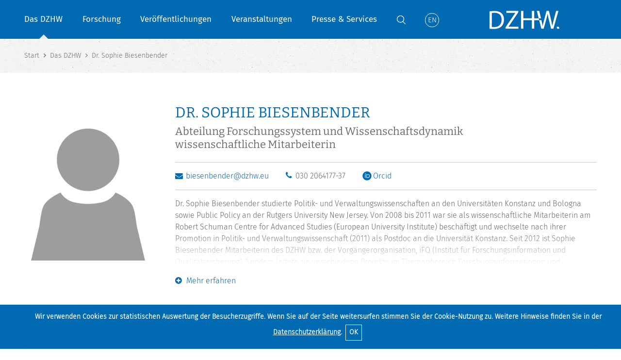

--- FILE ---
content_type: text/html; charset=ISO-8859-15
request_url: https://www.dzhw.eu/gmbh/mitarbeiter?query_start=16&ds_vt_year=choose&ds_vt_type=choose&m_id=674&art=vt
body_size: 13542
content:


<!DOCTYPE html>
<!--[if lt IE 7]>  <html class="ie ie6 lte9 lte8 lte7 no-js" lang="de"> <![endif]-->
<!--[if IE 7]>     <html class="ie ie7 lte9 lte8 lte7 no-js" lang="de"> <![endif]-->
<!--[if IE 8]>     <html class="ie ie8 lte9 lte8 no-js" lang="de"> <![endif]-->
<!--[if IE 9]>     <html class="ie ie9 lte9 no-js" lang="de"> <![endif]-->
<!--[if gt IE 9]>  <html class="ie gt9 no-js" lang="de"> <![endif]-->
<!--[if !IE]><!--> <html class="no-js" xmlns="http://www.w3.org/1999/xhtml"  xml:lang="de" lang="de"> <!--<![endif]--><head>    
<!--    <meta http-equiv="Content-Type" content="text/html; charset=iso-8859-15" /> -->
    <meta http-equiv="Content-Type" content="text/html; charset=utf-8" />
    <meta name="format-detection" content="telephone=no">
    <title>Mitarbeiter*innen | DZHW</title>







    <!-- <meta http-equiv="Content-Type" content="text/html; charset=iso-8859-15" /> -->


<meta name="description" lang="de" content="Das DZHW führt forschungsbasierte Datenerhebungen und Analysen zu Studierenden, Absolventen, zum lebenslangen Lernen sowie der Steuerung und Finanzierung im Hochschulbereich durch. Mitarbeiter*innen" />
<meta name="author" content="Filiz Gülal" />
<meta name="subject" content="Forschungsbasiertes Gestaltungswissen für Hochschule und Politik: Das Deutsche Zentrum für Hochschul- und Wissenschaftsforschung (DZHW) betreibt anwendungsorientierte empirische Forschung im Bereich des Hochschulwesens. Das DZHW führt Forschungsprojekte und Datenerhebungen in der Hochschulforschung und der Wissenschaftsforschung durch und liefert damit wichtige Informationen für eine umfassende und nachhaltige evidenzbasierte Hochschul- und Wissenschaftspolitik in Deutschland. Zur Zeit wird ein Forschungsdatenzentrum für die Scientific Community aufgebaut. Sitz ist Hannover." />
<meta name="keywords" content="Hochschulforschung, Wissenschaftsforschung, empirische Bildungsforschung, Governance, forschungsbasierte Dienstleistung, Forschungsinfrastruktur, Datenerhebung, Langzeitstudien, Studierendenforschung, Absolventenforschung, Lebenslanges Lernen, Studierendenmobilität, Hochschulpolitik, Hochschulreform, Wissenschaftspolitik, Hochschule, Evaluation, Mitarbeiter*innen" />


<meta name="date" content="Jan 20, 2026 5:58 am GMT+1" />
<meta name="DC.Title" content="Mitarbeiter*innen, Hochschul-IT, Hochschulforschung, Hochschulentwicklung" />
<meta name="DC.Creator" content="DZHW" />
<meta name="DC.Subject" content="Forschungsbasiertes Gestaltungswissen für Hochschule und Politik: Das Deutsche Zentrum für Hochschul- und Wissenschaftsforschung (DZHW) betreibt anwendungsorientierte empirische Forschung im Bereich des Hochschulwesens. Das DZHW führt Forschungsprojekte und Datenerhebungen in der Hochschulforschung und der Wissenschaftsforschung durch und liefert damit wichtige Informationen für eine umfassende und nachhaltige evidenzbasierte Hochschul- und Wissenschaftspolitik in Deutschland. Zur Zeit wird ein Forschungsdatenzentrum für die Scientific Community aufgebaut. Sitz ist Hannover." />
<meta name="DC.Description" content="Das DZHW führt forschungsbasierte Datenerhebungen und Analysen zu Studierenden, Absolventen, zum lebenslangen Lernen sowie der Steuerung und Finanzierung im Hochschulbereich durch.  Mitarbeiter*innen" />
<meta name="DC.Publisher" content="DZHW" />
<meta name="DC.Contributor" content="Filiz Gülal" />
<meta name="DC.Date" content="2026/01/20 05:58:37.192802 GMT+1" />
<meta name="DC.Identifier" content="https://www.dzhw.eu/gmbh/mitarbeiter" />
<meta name="DC.Rights" content="Alle Rechte liegen beim DZHW" />
<meta name="DC.Type" content="Text" />
<meta name="DC.Format" content="text/html" />
<meta name="DC.Language" content="de" />

<meta name="robots" content="index,follow" />
<meta name="revisit-after" content="2 days" />
    <link href="/favicon.ico" rel="shortcut icon" />
    <link rel="stylesheet" type="text/css" href="https://www.dzhw.eu/js/plugins/fb3/jquery.fancybox.min.css" media="screen" />

        <link rel="stylesheet" type="text/css" href="https://www.dzhw.eu/css/style.css" media="screen" />
    <meta name="viewport" content="width=device-width, initial-scale=1, user-scalable=yes" />
    <script src="https://www.dzhw.eu/js/dzhw.js"></script>
    <script src="https://www.dzhw.eu/js/modernizr-2.6.2.min.js"></script>
    <link rel="stylesheet" type="text/css" href="https://www.dzhw.eu/css/print.css" media="print" />



    			

    </head>
    	<body class="body-page">
                <div id="wrapper">
                <header>
                    <div class="wrap">
                                        


<nav id="mainnavigation">
    <ul class="mainnavigation-ul">
        <li class="mainnavigation-li mainnavigation-li-active"><a href="https://www.dzhw.eu/gmbh/index_html">Das DZHW</a>
        <ul class="mainnavigation-ul-ul">
            <li class="mainnavigation-li-li"><span class="mainnavigation-back">Zurück</span></li>
            <li class="mainnavigation-li mainnavigation-current"><a href="https://www.dzhw.eu/gmbh/index_html">Das DZHW</a></li>
            <li class="mainnavigation-li-li "><a href="https://www.dzhw.eu/gmbh/orga">Organisation</a></li>
            <li class="mainnavigation-li-li "><a href="https://www.dzhw.eu/gmbh/mitarbeiterliste">Mitarbeiter*innen</a></li>
            <li class="mainnavigation-li-li "><a href="https://www.dzhw.eu/gmbh/guest_researchers">Gastwissenschaftler*innen</a></li>			
            <li class="mainnavigation-li-li "><a href="https://www.dzhw.eu/gmbh/gremien">Gremien</a></li>
            <li class="mainnavigation-li-li "><a href="https://www.dzhw.eu/gmbh/karriere">Stellenausschreibungen und Karriere</a></li>                                              
            <li class="mainnavigation-li-li "><a href="https://www.dzhw.eu/gmbh/ausschreibungen/index_html">Ausschreibungen und Vergaben</a></li>
            <li class="mainnavigation-li-li "><a href="https://www.dzhw.eu/gmbh/grundsaetze">Gute wissenschaftliche Praxis</a></li>
			<!--            --> 
            <li class="mainnavigation-li-li "><a href="https://www.dzhw.eu/gmbh/gleichstellung">Gleichstellung</a></li>
            <li class="mainnavigation-li-li "><a href="https://www.dzhw.eu/gmbh/ethikkommission">Ethikkommission</a></li>			
                       
            <li class="mainnavigation-li-li "><a href="https://www.dzhw.eu/gmbh/datenschutz">Datenschutz</a></li>
        </ul>
        </li>
        <li class="mainnavigation-li "><a href="https://www.dzhw.eu/forschung">Forschung</a>
        <ul class="mainnavigation-ul-ul">
        <li class="mainnavigation-li-li"><span class="mainnavigation-back">Zurück</span></li>
        <li class="mainnavigation-li mainnavigation-current"><a href="https://www.dzhw.eu/forschung">Forschung</a></li>
        <li class="mainnavigation-li-li "><a href="https://www.dzhw.eu/forschung/bildung">Bildungsverläufe und Beschäftigung</a>
        <ul class="mainnavigation-ul-ul">											
            <li class="mainnavigation-li-li"><span class="mainnavigation-back">Zurück</span></li>
            <li class="mainnavigation-li-li mainnavigation-current"><a href="https://www.dzhw.eu/forschung/bildung">Bildungsverläufe und Beschäftigung</a></li>
            <li class="mainnavigation-li-li "><a href="https://www.dzhw.eu/forschung/bildung/projekt">Projekte</a></li>
            <li class="mainnavigation-li-li "><a href="https://www.dzhw.eu/forschung/bildung/mitarbeiter">Mitarbeiter*innen</a></li>
            <li class="mainnavigation-li-li "><a href="https://www.dzhw.eu/forschung/bildung/pub">Publikationen</a></li>
            <li class="mainnavigation-li-li "><a href="https://www.dzhw.eu/forschung/bildung/vortrag">Vorträge und Tagungen</a></li>
        </ul>
        </li>
        <li class="mainnavigation-li-li"><a href="https://www.dzhw.eu/forschung/system">Forschungssystem und Wissenschaftsdynamik</a>
        <ul class="mainnavigation-ul-ul">											
            <li class="mainnavigation-li-li"><span class="mainnavigation-back">Zurück</span></li>
            <li class="mainnavigation-li-li mainnavigation-current"><a href="https://www.dzhw.eu/forschung/system">Forschungssystem und Wissenschaftsdynamik</a></li>            
            <li class="mainnavigation-li-li "><a href="https://www.dzhw.eu/forschung/system/projekt">Projekte</a></li>
            <li class="mainnavigation-li-li "><a href="https://www.dzhw.eu/forschung/system/mitarbeiter">Mitarbeiter*innen</a></li>
            <li class="mainnavigation-li-li "><a href="https://www.dzhw.eu/forschung/system/pub">Publikationen</a></li>
            <li class="mainnavigation-li-li "><a href="https://www.dzhw.eu/forschung/system/vortrag">Vorträge und Tagungen</a></li>
        </ul>                                    
            </li>
            <li class="mainnavigation-li-li"><a href="https://www.dzhw.eu/forschung/governance">Governance in Hochschule und Wissenschaft</a>
        <ul class="mainnavigation-ul-ul">											
            <li class="mainnavigation-li-li"><span class="mainnavigation-back">Zurück</span></li>
            <li class="mainnavigation-li-li mainnavigation-current"><a href="https://www.dzhw.eu/forschung/governance">Governance in Hochschule und Wissenschaft</a></li>            
            <li class="mainnavigation-li-li "><a href="https://www.dzhw.eu/forschung/governance/projekt">Projekte</a></li>
            <li class="mainnavigation-li-li "><a href="https://www.dzhw.eu/forschung/governance/mitarbeiter">Mitarbeiter*innen</a></li>
            <li class="mainnavigation-li-li "><a href="https://www.dzhw.eu/forschung/governance/pub">Publikationen</a></li>
            <li class="mainnavigation-li-li "><a href="https://www.dzhw.eu/forschung/governance/vortrag">Vorträge und Tagungen</a></li>
        </ul>                                    
            
            </li>
            <li class="mainnavigation-li-li"><a href="https://www.dzhw.eu/forschung/infrastruktur">Infrastruktur und Methoden</a>
        <ul class="mainnavigation-ul-ul">											
            <li class="mainnavigation-li-li"><span class="mainnavigation-back">Zurück</span></li>
            <li class="mainnavigation-li-li mainnavigation-current"><a href="https://www.dzhw.eu/forschung/infrastruktur">Infrastruktur und Methoden</a></li>            
            <li class="mainnavigation-li-li "><a href="https://www.dzhw.eu/forschung/infrastruktur/projekt">Projekte</a></li>
            <li class="mainnavigation-li-li "><a href="https://www.dzhw.eu/forschung/infrastruktur/mitarbeiter">Mitarbeiter*innen</a></li>
            <li class="mainnavigation-li-li "><a href="https://www.dzhw.eu/forschung/infrastruktur/pub">Publikationen</a></li>
            <li class="mainnavigation-li-li "><a href="https://www.dzhw.eu/forschung/infrastruktur/vortrag">Vorträge und Tagungen</a></li>
        </ul>
            </li>

           <li class="mainnavigation-li-li"><a href="https://fdz.dzhw.eu" title="Link zur Homepage des FDZ, Öffnung in einem neuen Fenster" target="_blank">Forschungsdatenzentrum</a></li>		
           <li class="mainnavigation-li-li"><a href="https://heads.dzhw.eu/" title="Link zur Homepage des HEADS, Öffnung in einem neuen Fenster" target="_blank">HEADS &mdash; Higher Education Analytical Data System</a></li>
           <li class="mainnavigation-li-li"><a href="https://www.dzhw.eu/forschung/cluster/index_html">Forschungscluster</a></li>
			
        </ul>
    </li>
    <li class="mainnavigation-li "><a href="https://www.dzhw.eu/publikationen/index_html">Veröffentlichungen</a>
        <ul class="mainnavigation-ul-ul">											
            <li class="mainnavigation-li-li"><span class="mainnavigation-back">Zurück</span></li>
            <li class="mainnavigation-li mainnavigation-current"><a href="https://www.dzhw.eu/publikationen/index_html">Veröffentlichungen</a></li>            
            <li class="mainnavigation-li-li "><a href="https://www.dzhw.eu/publikationen/art">Artikel</a></li>
            <li class="mainnavigation-li-li "><a href="https://www.dzhw.eu/publikationen/vortrag">Vorträge und Tagungen</a></li>
            <li class="mainnavigation-li-li "><a href="https://www.dzhw.eu/publikationen/monographie">Monographien und Sammelbände</a></li>
            <li class="mainnavigation-li-li "><a href="https://www.dzhw.eu/publikationen/herss">Springer Reihe: Higher Education Research and Science Studies</a></li>                                                      
            <li class="mainnavigation-li-li "><a href="https://www.dzhw.eu/publikationen/brief">DZHW Brief</a></li>
            <li class="mainnavigation-li-li "><a href="https://www.dzhw.eu/publikationen/bericht">Berichte und sonstige Publikationen</a></li>
            <li class="mainnavigation-li-li "><a href="https://www.dzhw.eu/publikationen/archiv">Eingestellte Publikationsreihen</a></li>			
			        </ul>
    </li> 
    <li class="mainnavigation-li "><a href="https://www.dzhw.eu/veranstaltungen/index_html">Veranstaltungen</a>
        <ul class="mainnavigation-ul-ul">											
            <li class="mainnavigation-li-li"><span class="mainnavigation-back">Zurück</span></li>
            <li class="mainnavigation-li mainnavigation-current"><a href="https://www.dzhw.eu/veranstaltungen/index_html">Veranstaltungen</a></li>
            <li class="mainnavigation-li-li "><a href="https://www.dzhw.eu/veranstaltungen/summerschool">Summer Schools</a></li>
			<li class="mainnavigation-li-li "><a href="https://www.dzhw.eu/veranstaltungen/helm">HELM Conference</a></li>
<li class="mainnavigation-li-li "><a href="https://www.dzhw.eu/veranstaltungen/lern">LERN-Forschungsnetzwerk</a></li> 			
            <li class="mainnavigation-li-li "><a href="https://www.dzhw.eu/veranstaltungen/kolloquien/index_html">Forschungskolloquien</a></li>
			
        </ul>
    </li>
		    <li class="mainnavigation-li "><a href="https://www.dzhw.eu/services/index_html">Presse &amp; Services</a>
	        <ul class="mainnavigation-ul-ul">											
            <li class="mainnavigation-li-li"><span class="mainnavigation-back">Zurück</span></li>
            <li class="mainnavigation-li mainnavigation-current"><a href="https://www.dzhw.eu/services/index_html">Presse &amp; Services</a></li>            
            <li class="mainnavigation-li-li "><a href="https://www.dzhw.eu/services/meldungen/index_html">Meldungen</a></li>
            <li class="mainnavigation-li-li "><a href="https://www.dzhw.eu/services/presseverteiler">Presseverteiler</a></li>
            <li class="mainnavigation-li-li "><a href="https://www.dzhw.eu/services/experten">Expert*innenvermittlung</a></li>	

            <li class="mainnavigation-li-li "><a href="https://www.dzhw.eu/services/newsletter/index_html">Newsletter</a></li>                                    
            <li class="mainnavigation-li-li "><a href="https://www.dzhw.eu/services/downloads/index_html">Flyer &amp; Bilder</a></li>
            <li class="mainnavigation-li-li"><a href="https://www.dzhw.eu/services/links/index_html">Informationssysteme &amp; Datenportale</a></li>
        </ul>
    </li>
        <li class="mainnavigation-li mainnavigation-li-search">
        <form action="https://www.dzhw.eu/suche/get_search" method="post">
        <label class="mainnavigation-search" for="s1"><span class="hideText">Suche aufrufen</span></label>
        <input class="mainnavigation-search-toggle" type="checkbox" id="s1">
        <div class="mainnavigation-search-wrap">
            <button id="searchSubmit" type="submit" aria-labelledby="searchInputLabel"></button>
            <input id="searchInput" name="searchInput" class="mainnavigation-search-input" type="text" placeholder="Suchbegriff eingeben" /><label id="searchInputLabel" class="hideText" for="searchInput">Suchbegriff eingeben</label>
        </div>
        </form>                                
        
    </li>
            <li class="mainnavigation-li"><a class="mainnavigation-language" href="https://www.dzhw.eu/en/gmbh/mitarbeiter?query_start=16&amp;ds_vt_year=choose&amp;ds_vt_type=choose&amp;m_id=674&amp;art=vt" title="Wechsel zur Darstellung in Englischer Sprache"><span class="mainnavigation-language-icon">En</span> <span class="mainnavigation-language-mobile">English</span></a></li>
        <li class="mainnavigation-li mainnavigation-li-mobile"><a href="https://fdz.dzhw.eu" title="Link zur Homepage des FDZ, Öffnung in einem neuen Fenster" target="_blank">Forschungsdatenzentrum</a></li>
</ul>
</nav> 
                                        					<a id="logo" href="https://www.dzhw.eu/index_html" title="Link zur Startseite">
						<img class="logo-large" src="https://www.dzhw.eu/images/logo.png" alt="DZHW Logo" width="170" height="71" />
						<img class="logo-small" src="https://www.dzhw.eu/images/logo_white.png" alt="DZHW Logo" width="148" height="38" />
					</a>
                    					<a id="navtoggle" href="#">Men&uuml;<span id="navtoggle-icon"><span></span><span></span><span></span></span></a>
				</div>
			</header>

			<main prefix="dc: http://purl.org/dc/terms/ bibo: http://purl.org/ontology/bibo/ schema: http://schema.org/">
			<div id="content">


<nav id="breadcrumb">
<div class="wrap">
<ul class="breadcrumb-ul noIcon">





















    




     
        
        
     
            
            
        
    
     
     
                                     
        

            <li class="breadcrumb-li" itemscope="" itemtype="http://data-vocabulary.org/Breadcrumb"><a href="https://www.dzhw.eu/index_html" itemprop="url">
        
	            <span itemprop="title">Start</span>            

            
    </a></li>    
        
        
     
            
            
        
    
     
     
                                
                

            <li class="breadcrumb-li" itemscope="" itemtype="http://data-vocabulary.org/Breadcrumb">
    	        	        
	                                
            
        </li>
        
        
        
     
        <li class="breadcrumb-li" itemscope="" itemtype="http://data-vocabulary.org/Breadcrumb"><a href="https://www.dzhw.eu/gmbh" itemprop="url">    <span itemprop="title">Das DZHW</span>
    		
    </a></li>
            
            
        
    
<!--  -->
	<li class="breadcrumb-li">



































          
























<span itemprop="name">Dr. Sophie Biesenbender
</span>
        </li></ul>
</div>
</nav>







































          


























<section>
<div class="wrap">
<div class="grid staffinfo">
    <div class="staffinfo-img"><img src="https://www.dzhw.eu/images/orga/default.png" alt="Sophie Biesenbender" width="260" height="323" /></div>
    <div class="staffinfo-text">
    <div class="headline headline_1">							
        <h1>Dr. Sophie Biesenbender
</h1>
		        <h6>
        

                                        
                                                                                
                                                            
                    
                                        
                    <!--  -->
                        
            Abteilung Forschungssystem und Wissenschaftsdynamik<br />wissenschaftliche Mitarbeiterin</h6>
		
       
    </div>
    <ul class="noIcon margin_bottom_1_5">
	            <li>













	



	











<script type="text/javascript"><!--
var vorne = "biesenbender";
var hinten = "dzhw.eu";
document.write('<a class=\"email\" href=\"mailto:' + vorne + '@' + hinten + '\" title=\"E-Mail schreiben\" aria-hidden=\"true\" aria-label=\"E-Mail schreiben\">');
document.write(vorne + '@' + hinten + '<\/a>');
//--></script><noscript>Bitte aktivieren Sie Javascript für die Darstellung der E-Mail Adresse.</noscript>


</li>
		
        				<li><span class="phone">030 2064177-37
</span></li>
						<li><a class="orcid" href="https://orcid.org/0000-0003-4891-762X" target="_blank">Orcid</a></li>    </ul>
	
    	
            <div class="checkheight checkheightmobile" data-newheight="">
            <div class="text">
                <div class="innertext">
                    <p>Dr. Sophie Biesenbender studierte Politik- und Verwaltungswissenschaften an den Universitäten Konstanz und Bologna sowie Public Policy an der Rutgers University New Jersey. Von 2008 bis 2011 war sie als wissenschaftliche Mitarbeiterin am Robert Schuman Centre for Advanced Studies (European University Institute) beschäftigt und wechselte nach ihrer Promotion in Politik- und Verwaltungswissenschaft (2011) als Postdoc an die Universität Konstanz. Seit 2012 ist Sophie Biesenbender Mitarbeiterin des DZHW bzw. der Vorgängerorganisation, iFQ (Institut für Forschungsinformation und Qualitätssicherung). Seitdem leitete sie verschiedene Projekte im Themenbereich Forschungsinformationen und Indikatorik. Von Sommer 2020 bis Frühjahr 2022 war sie kommissarische Leiterin der Abteilung Forschungssystem und Wissenschaftsdynamik des DZHW. Seit Februar 2022 ist sie Leiterin der am DZHW angesiedelten Geschäftsstelle der Kommission für Forschungsinformationen in Deutschland (KFiD).</p>
                </div>
            </div>
            <a class="checkheight-loadmore" href="#" title="Mehr erfahren">
            <span class="showmore">Mehr erfahren</span>
            <span class="showless">Weniger anzeigen</span>
            </a>
        </div>
    </div>
</div>

        </div>

<div class="wrap">
	
            <div class="tabwrap tabwrap_v2">
	    


		



	



    
	    
    

	
<div class="tab">
    <div class="tabtitle">Projekte</div>
    <div class="tabcontent">
	<div class="headline headline_3"><h3>Liste der Projekte</h3></div>		
	<div class="projectwrap" id="projectwrap" name="projectwrap">
 	    <form name="dynamic_search_pr_staff" action="https://www.dzhw.eu/gmbh/mitarbeiter" method="post">
            <input type=hidden name="m_id" value="674">
            <input type=hidden name="m_vorname" value="Sophie">
            <input type=hidden name="m_name" value="Biesenbender">
            <input type=hidden name="m_titel" value="Dr.">
            <input type=hidden name="m_f_abt_funktion_ids_1" value="43">
            <div class="project-filter controls">
                <div class="grid">
                    <div class="grid-w12">
                        <div class="selectwrap">
                            <select name="ds_pr_type" autocomplete="off">
                                <option value="aktiv"  selected>Aktuelle Projekte</option>
                                <option value="archiv" >Ehemalige Projekte
								</option>
							    <option value="all" >Alle Projekte anzeigen</option>								
                            </select>
                        </div>
                    </div>
                    <div class="grid-w12">
                        <div class="selectwrap">
                            <select name="ds_pr_year" autocomplete="off">
                                <option value="choose"  selected>Projektbeginn wählen</option>
                                
                                    <option value="2020" >Projektbeginn 2020</option>
                                
                                    <option value="2019" >Projektbeginn 2019</option>
                                
                                    <option value="2016" >Projektbeginn 2016</option>
                                
                                    <option value="2014" >Projektbeginn 2014</option>
                                
                                    <option value="2013" >Projektbeginn 2013</option>
                                
                                    <option value="2012" >Projektbeginn 2012</option>
                                
                                <option value="all" >Alle anzeigen</option>
                            </select>
                        </div>
                    </div>
                    <button class="button-right button-nojs" type="submit">Absenden</button>
                </div>
			    <div class="pub-noresult">
					Leider konnte für diese Suchkombination kein Ergebnis gefunden werden
					
				</div>
			
        </form>

        
		
        
            <div class="pagination">
                <p>
                		
                1
					
						Übereinstimmung gefunden
						
	        </p>	
        </div>
		</div>
		
        <table class="pub-table">
    	 		
        <tr>
	
        <td><a href="https://www.dzhw.eu/forschung/projekt?pr_id=713" title="Geschäftsstelle der Kommission für Forschungsinformationen in Deutschland (KFiD)">Geschäftsstelle der Kommission für Forschungsinformationen in Deutschland (KFiD)</a></td>	
	
        </tr>

</table>

							



<div class="text-center"><a class="button loadmore" href="#" title="Weitere Projekte anzeigen">Weitere <span class="loadmore-counter">00</span> Projekte anzeigen</a></div>

	
</div>
</div>
</div>

	    
	

		

	

	



	

	
<div class="tab">
    <div class="tabtitle">Publikationen</div>		
    <div class="tabcontent">
		<div class="headline headline_3"><h3>Liste der Publikationen</h3></div>		

<div class="pubwrap">
<form name="dynamic_search_pub_staff" action="https://www.dzhw.eu/gmbh/mitarbeiter" method="post">
    <input type=hidden name="m_id" value="674">
    <input type=hidden name="m_vorname" value="Sophie">
    <input type=hidden name="m_name" value="Biesenbender">
    <input type=hidden name="m_titel" value="Dr.">
    <input type=hidden name="m_f_abt_funktion_ids_1" value="43">	
<div class="pub-filter controls">
    <div class="grid">
        <div class="grid-w12">
            <div class="selectwrap">
                <select name="ds_pub_type" autocomplete="off">
                <option value="choose"  selected>Publikationsart wählen</option>
                
                <option value="H" >Artikel in Zeitschriften/Publikumsmedien</option>
                
                <option value="apr" >Referierte Artikel in Fachzeitschriften</option>
                
                <option value="mon" >Monografien</option>
                
                <option value="wp" >Working Papers</option>
                
                <option value="hrgr" >Referierte Sammelwerke</option>
                
                <option value="bu" >Beiträge in Sammelwerken</option>
                
                <option value="bur" >Referierte Beiträge in Sammelwerken</option>
                
                <option value="mdb" >Methoden- und Datenberichte</option>
                
                <option value="U" >Berichte</option>
                
                <option value="X" >Sonstige Publikationen</option>
                
                <option value="blog" >Blogeinträge</option>
                
                <option value="oew" >Organisation von Expertenworkshops</option>
                
                <option value="all" >Alle Publikationsarten anzeigen</option>
                </select>
            </div>
        </div>
        <div class="grid-w12">
            <div class="selectwrap">
                <select name="ds_pub_year" autocomplete="off">
                <option value="choose"  selected>Erscheinungsjahr wählen</option>
                
                <option value="2024" >2024</option>
                
                <option value="2023" >2023</option>
                
                <option value="2022" >2022</option>
                
                <option value="2021" >2021</option>
                
                <option value="2020" >2020</option>
                
                <option value="2019" >2019</option>
                
                <option value="2018" >2018</option>
                
                <option value="2017" >2017</option>
                
                <option value="2016" >2016</option>
                
                <option value="2015" >2015</option>
                
                <option value="2014" >2014</option>
                
                <option value="2013" >2013</option>
                
                <option value="2012" >2012</option>
                
                <option value="2011" >2011</option>
                
                <option value="all" >Alle Erscheinungsjahre anzeigen</option>                
                </select>
            </div>
        </div>
        <button class="button-right button-nojs" type="submit">Absenden</button>
    </div>
	<div class="pub-noresult">Leider konnte für diese Suchkombination kein Ergebnis gefunden werden</div>
</div>
</form>

 
 


<div class="pagination">
<p>
		
  44 Übereinstimmungen gefunden /
  
  
  
   
  
    
  	  



	

<a href="https://www.dzhw.eu/gmbh/mitarbeiter?query_start=1&ds_pub_year=choose&ds_pub_type=choose&m_id=674&art=pub">1-15</a>&nbsp; 


	



	

<a href="https://www.dzhw.eu/gmbh/mitarbeiter?query_start=16&ds_pub_year=choose&ds_pub_type=choose&m_id=674&art=pub">16-30</a>&nbsp;
<a href="https://www.dzhw.eu/gmbh/mitarbeiter?query_start=31&ds_pub_year=choose&ds_pub_type=choose&m_id=674&art=pub">31-44</a>


	

	
	</p>	
</div>	
<table class="pub-table">
		
        <tr>
        <td>









<div class="pubdetail" resource="https://www.dzhw.eu/publikationen/pub_show?pub_id=7215&pub_type=U" typeof="schema:ScholaryArticle">


<div class="pubdetail-text">
<h2><cite property="dc:title schema:headline">

Entwicklung einer Klassifikation für interdisziplinäre Forschungsfelder im Rahmen des Kerndatensatz Forschung: Dokumentation des Projekts und der Projektergebnisse.</cite></h2>


	
<ul class="pubdetail-list noIcon">
<li><a class="contactperson-name" href="https://www.dzhw.eu/gmbh/mitarbeiter?m_id=674">Sophie Biesenbender</a></li>
</ul>
	

<a name='d_7215'></a>
	
	 
		 Stiller, J., Trkulja, V., Biesenbender, S., &amp; Petras, V. (2021).<br /><em>Entwicklung einer Klassifikation für interdisziplinäre Forschungsfelder im Rahmen des Kerndatensatz Forschung: Dokumentation des Projekts und der Projektergebnisse.</em> Berlin: DZHW.
	
</div>	  


  





      
        
 	            
        











    
	        
	
	


	


    
<!-- Verlinkung -->
            
    		

<ul class="pubdetail-list noIcon"><li><em></em><a class=extern href=https://kerndatensatz-forschung.de/index.php?id=forschungsfelder target=_blank>Download</a>


</li>
        
		
        
					
			
            
            
		
        </ul>
		
    	

</div>


</td>
        </tr>
	
	
    
 

		
        <tr>
        <td>









<div class="pubdetail">


<div class="pubdetail-text">
<h2>

Welches System für welchen Zweck? Abschluss der Reihe  &quot; Systemwahl &quot;  und Ausblick.</h2>


	
<ul class="pubdetail-list noIcon">
<li><a class="contactperson-name" href="https://www.dzhw.eu/gmbh/mitarbeiter?m_id=674">Sophie Biesenbender</a></li>
</ul>
	

<a name='d_7139'></a>
	
	 
		 Ebert, B., Tobias, R., &amp; Biesenbender, S. (19. April 2021).<br />Welches System für welchen Zweck? Abschluss der Reihe "Systemwahl" und Ausblick [Blogbeitrag]. <span style='white-space: nowrap;'><a target='_blank' href='https://doi.org/10.57689/DINI-BLOG.20210419'>https://doi.org/10.57689/DINI-BLOG.20210419</a></span>
	
</div>	  


  





    	

</div>


</td>
        </tr>
	
	
    
 

		
        <tr>
        <td>









<div class="pubdetail">


<div class="pubdetail-text">
<h2>

Investigating Assessment Standards in the Netherlands, Italy, and the United Kingdom: Challenges for Responsible Research Evaluation.</h2>


	
<ul class="pubdetail-list noIcon">
<li><a class="contactperson-name" href="https://www.dzhw.eu/gmbh/mitarbeiter?m_id=781">Sabrina Petersohn</a></li>



<li><a class="contactperson-name" href="https://www.dzhw.eu/gmbh/mitarbeiter?m_id=674">Sophie Biesenbender</a></li>



<li><a class="contactperson-name" href="https://www.dzhw.eu/gmbh/mitarbeiter?m_id=779">Christoph Thiedig</a></li>
</ul>


<a name='d_6585'></a>
	

  



Petersohn, S., Biesenbender, S., &amp; Thiedig, C. (2020).<br />
 Investigating Assessment Standards in the Netherlands, Italy, and the United Kingdom: Challenges for Responsible Research Evaluation.
  In Jakobs, K. (Hrsg.), <em>Shaping the Future Through Standardization</em> (S. 54-94). Hershey, PA: IGI Global.    <a target="_blank" href="https://www.doi.org/10.4018/978-1-7998-2181-6.ch003"><span style="white-space:nowrap;">https://www.doi.org/10.4018/978-1-7998-2181-6.ch003</span></a>


	  
	 
</div>	  


  





    

</div>


</td>
        </tr>
	
	
    
 

		
        <tr>
        <td>









<div class="pubdetail">


<div class="pubdetail-text">
<h2>

The effects of research policies on the management of research information in HEIs: evidence from Germany.</h2>


	
<ul class="pubdetail-list noIcon">
<li><a class="contactperson-name" href="https://www.dzhw.eu/gmbh/mitarbeiter?m_id=674">Sophie Biesenbender</a></li>



<li><a class="contactperson-name" href="https://www.dzhw.eu/gmbh/mitarbeiter?m_id=779">Christoph Thiedig</a></li>
</ul>


<a name='d_6341'></a>
	

  



Biesenbender, S., &amp; Thiedig, C. (2019).<br />
 The effects of research policies on the management of research information in HEIs: evidence from Germany.
  In Catalano, G., Daraio, C., Gregori, M., Moed, H. F., &amp; Ruocco, G (Hrsg.) <em>Proceedings of the 17th Conference of the International Society for Scientometrics and Informetrics (ISSI 2019)</em>, Vol. 2, (S. 2031-2036). Edizioni Efesto. ISBN 978-88-3381-118-5.

	  
	 
</div>	  


  





    

</div>


</td>
        </tr>
	
	
    
 

		
        <tr>
        <td>









<div class="pubdetail">


<div class="pubdetail-text">
<h2>

Rolle und Aufgaben von Bibliotheken im Umfeld des Kerndatensatz Forschung (KDSF).</h2>


	
<ul class="pubdetail-list noIcon">
<li><a class="contactperson-name" href="https://www.dzhw.eu/gmbh/mitarbeiter?m_id=674">Sophie Biesenbender</a></li>
</ul>


<a name='d_6267'></a>
	

  



Biesenbender, S., &amp; Tobias, R. (2019).<br />
 Rolle und Aufgaben von Bibliotheken im Umfeld des Kerndatensatz Forschung (KDSF).
  <em>ABI Technik, 39(2)</em>, 104-111.    <a target="_blank" href="http://doi.org/10.1515/abitech-2019-2003"><span style="white-space:nowrap;">http://doi.org/10.1515/abitech-2019-2003</span></a>


	  
	 
</div>	  


  





    

</div>


</td>
        </tr>
	
	
    
 

		
        <tr>
        <td>









<div class="pubdetail">


<div class="pubdetail-text">
<h2>

The governance and standardization of research information in different science systems: a comparative analysis of Germany and Italy.</h2>


	
<ul class="pubdetail-list noIcon">
<li><a class="contactperson-name" href="https://www.dzhw.eu/gmbh/mitarbeiter?m_id=674">Sophie Biesenbender</a></li>
</ul>


<a name='d_5885'></a>
	

  



Biesenbender, S. (2019).<br />
 The governance and standardization of research information in different science systems: a comparative analysis of Germany and Italy.
  <em>Higher Education Quarterly, 73(1)</em>, 116-127.    <a target="_blank" href="https://doi.org/10.1111/hequ.12193"><span style="white-space:nowrap;">https://doi.org/10.1111/hequ.12193</span></a>


	  
	 
</div>	  


  





    

</div>


</td>
        </tr>
	
	
    
 

		
        <tr>
        <td>









<div class="pubdetail">


<div class="pubdetail-text">
<h2>

Support structures to facilitate the dissemination and implementation of a national standard for research information &#8211; the German case of the Research Core Dataset.</h2>


	
<ul class="pubdetail-list noIcon">
<li><a class="contactperson-name" href="https://www.dzhw.eu/gmbh/mitarbeiter?m_id=674">Sophie Biesenbender</a></li>
</ul>


<a name='d_5950'></a>
	

  



Biesenbender, S., &amp; Herwig, S. (2019).<br />
 Support structures to facilitate the dissemination and implementation of a national standard for research information &#8211; the German case of the Research Core Dataset.
  <em>Procedia Computer Science, 146</em>, 131-141.    <a target="_blank" href="https://doi.org/10.1016/j.procs.2019.01.088"><span style="white-space:nowrap;">https://doi.org/10.1016/j.procs.2019.01.088</span></a>


	  
	 
</div>	  


  





    

</div>


</td>
        </tr>
	
	
    
 

		
        <tr>
        <td>









<div class="pubdetail">


<div class="pubdetail-text">
<h2>

Using Current Research Information Systems (CRIS) to showcase national and institutional research (potential): research information systems in the context of Open Science.</h2>


	
<ul class="pubdetail-list noIcon">
<li><a class="contactperson-name" href="https://www.dzhw.eu/gmbh/mitarbeiter?m_id=674">Sophie Biesenbender</a></li>



<li><a class="contactperson-name" href="https://www.dzhw.eu/gmbh/mitarbeiter?m_id=781">Sabrina Petersohn</a></li>



<li><a class="contactperson-name" href="https://www.dzhw.eu/gmbh/mitarbeiter?m_id=779">Christoph Thiedig</a></li>
</ul>


<a name='d_5951'></a>
	

  



Biesenbender, S., Petersohn, S., &amp; Thiedig, C. (2019).<br />
 Using Current Research Information Systems (CRIS) to showcase national and institutional research (potential): research information systems in the context of Open Science.
  <em>Procedia Computer Science, 146</em>, 142-155.    <a target="_blank" href="https://doi.org/10.1016/j.procs.2019.01.089"><span style="white-space:nowrap;">https://doi.org/10.1016/j.procs.2019.01.089</span></a>


	  
	 
</div>	  


  





    

</div>


</td>
        </tr>
	
	
    
 

		
        <tr>
        <td>









<div class="pubdetail">


<div class="pubdetail-text">
<h2>

Using Argumentation Visualization to Foster Transparency of Development Processes: An Evaluation Study.</h2>


	
<ul class="pubdetail-list noIcon">
<li><a class="contactperson-name" href="https://www.dzhw.eu/gmbh/mitarbeiter?m_id=674">Sophie Biesenbender</a></li>
</ul>


<a name='d_5919'></a>
	

  



Riechert, M., Biesenbender, S., Becker, J., &amp; Zarnekow, R. (2018).<br />
<em> Using Argumentation Visualization to Foster Transparency of Development Processes: An Evaluation Study.</em>
  Research Papers in Information Systems Management, Band 19, 1-30, Berlin: Universitätsverlag der TU Berlin.    <a target="_blank" href="http://dx.doi.org/10.14279/depositonce-7147"><span style="white-space:nowrap;">http://dx.doi.org/10.14279/depositonce-7147</span></a>


	  
	 
</div>	  


  





    

</div>


</td>
        </tr>
	
	
    
 

		
        <tr>
        <td>









<div class="pubdetail">


<div class="pubdetail-text">
<h2>

Der Kerndatensatz Forschung als Instrument zur Kommunikation und Governance von Forschung.</h2>


	
<ul class="pubdetail-list noIcon">
<li><a class="contactperson-name" href="https://www.dzhw.eu/gmbh/mitarbeiter?m_id=674">Sophie Biesenbender</a></li>
</ul>


<a name='d_5412'></a>
	

  



Biesenbender, S. (2018).<br />
 Der Kerndatensatz Forschung als Instrument zur Kommunikation und Governance von Forschung.
  In M. Fuhrmann, J. Güdler, J. Kohler, P. Pohlenz &amp; U. Schmidt (Hrsg.), <em>Handbuch Qualität in Studium, Lehre und Forschung</em>, 63 (S. 37-50). Berlin: DUZ Verlags- und Medienhaus.

	  
	 
</div>	  


  





      
        <ul class="pubdetail-list noIcon">
        <li><em>




	


<a class="extern" href="https://www.hqsl-bibliothek.de/de/handbuch/gliederung/#/Beitragsdetailansicht/432/2211/Der-Kerndatensatz-Forschung-als-Instrument-zur-Kommunikation-und-Governance-von-Forschung" target="_blank">Download</a>

</em></li>
        
        
        
			</ul>
	

</div>


</td>
        </tr>
	
	
    
 

		
        <tr>
        <td>









<div class="pubdetail">


<div class="pubdetail-text">
<h2>

Developing and Standardising Definitions for Research Information: Framework and Methods of Successful Process Documentation.</h2>


	
<ul class="pubdetail-list noIcon">
<li><a class="contactperson-name" href="https://www.dzhw.eu/gmbh/mitarbeiter?m_id=674">Sophie Biesenbender</a></li>
</ul>


<a name='d_4403'></a>
	

  



Riechert, M., Biesenbender, S., &amp; Quix, C. (2017).<br />
 Developing and Standardising Definitions for Research Information: Framework and Methods of Successful Process Documentation.
  <em>Procedia Computer Science, 106</em>, 260-267.    <a target="_blank" href="https://doi.org/10.1016/j.procs.2017.03.024"><span style="white-space:nowrap;">https://doi.org/10.1016/j.procs.2017.03.024</span></a>


	  
	 
</div>	  


  





    

</div>


</td>
        </tr>
	
	
    
 

		
        <tr>
        <td>









<div class="pubdetail">


<div class="pubdetail-text">
<h2>

The &#8220;Research Core Dataset&#8221; as a standard for research information: towards quality-assured and comparable data on research processes and outputs.</h2>


	
<ul class="pubdetail-list noIcon">
<li><a class="contactperson-name" href="https://www.dzhw.eu/gmbh/mitarbeiter?m_id=674">Sophie Biesenbender</a></li>
</ul>


<a name='d_4901'></a>
	

  



Biesenbender, S. (2016).<br />
<em> The &#8220;Research Core Dataset&#8221; as a standard for research information: towards quality-assured and comparable data on research processes and outputs.</em>
  Online-Paper zum gleichnamigen Vortrag auf der OECD Blue Sky, 19.-21.09.2016, Ghent, Belgien.

	  
	 
</div>	  


  





      
        <ul class="pubdetail-list noIcon">
        <li><em>




	


<a class="pdf" href="https://www.oecd.org/sti/077%20-%20Biesenbender_The%20Research%20Core%20Dataset%20as%20a%20standard%20for%20research%20information.pdf" target="_blank">Download</a>

</em></li>
        
        
        
			</ul>
	

</div>


</td>
        </tr>
	
	
    
 

		
        <tr>
        <td>









<div class="pubdetail">


<div class="pubdetail-text">
<h2>

Developing definitions of research information metadata as a wicked problem? Characterisation and solution by Argumentation visualisation.</h2>


	
<ul class="pubdetail-list noIcon">
<li><a class="contactperson-name" href="https://www.dzhw.eu/gmbh/mitarbeiter?m_id=674">Sophie Biesenbender</a></li>
</ul>


<a name='d_4524'></a>
	

  



Riechert, M., Biesenbender, S., Dees, W., &amp; Sirtes, Daniel (2016).<br />
 Developing definitions of research information metadata as a wicked problem? Characterisation and solution by Argumentation visualisation.
  <em>Program, 50(3)</em>, 303-324.    <a target="_blank" href="http://dx.doi.org/10.1108/PROG-01-2015-0009"><span style="white-space:nowrap;">http://dx.doi.org/10.1108/PROG-01-2015-0009</span></a>


	  
	 
</div>	  


  





    

</div>


</td>
        </tr>
	
	
    
 

		
        <tr>
        <td>









<div class="pubdetail">


<div class="pubdetail-text">
<h2>

The Research Core Dataset for the German science system: developing standards for an integrated management of research information.</h2>


	
<ul class="pubdetail-list noIcon">
<li><a class="contactperson-name" href="https://www.dzhw.eu/gmbh/mitarbeiter?m_id=674">Sophie Biesenbender</a></li>
</ul>


<a name='d_4504'></a>
	

  



Biesenbender, S., &amp; Hornbostel, S. (2016).<br />
 The Research Core Dataset for the German science system: developing standards for an integrated management of research information.
  <em>Scientometrics, 108(1)</em>, 401-412.    <a target="_blank" href="https://doi.org/10.1007/s11192-016-1909-2"><span style="white-space:nowrap;">https://doi.org/10.1007/s11192-016-1909-2</span></a>


	  
	 
</div>	  


  





    

</div>


</td>
        </tr>
	
	
    
 

		
        <tr>
        <td>









<div class="pubdetail">


<div class="pubdetail-text">
<h2>

The Research Core Dataset for the German science system: Challenges, processes and principles of a contested standardization project.</h2>


	
<ul class="pubdetail-list noIcon">
<li><a class="contactperson-name" href="https://www.dzhw.eu/gmbh/mitarbeiter?m_id=674">Sophie Biesenbender</a></li>
</ul>


<a name='d_4173'></a>
	

  



Biesenbender, S., &amp; Hornbostel, S. (2016).<br />
 The Research Core Dataset for the German science system: Challenges, processes and principles of a contested standardization project.
  <em>Scientometrics, 106(2)</em>, 837-847.    <a target="_blank" href="https://doi.org/10.1007/s11192-015-1816-y"><span style="white-space:nowrap;">https://doi.org/10.1007/s11192-015-1816-y</span></a>


	  
	 
</div>	  


  





    

</div>


</td>
        </tr>
	
	</table>

	
    
	

<div class="text-center"><a class="button loadmore" href="#" 
title="Weitere Publikationen anzeigen">Weitere <span 
class="loadmore-counter">00</span> Publikationen anzeigen</a></div>


</div>
</div>
</div>

	    	
	
	
	

	
	
<div class="tab">
    <div class="tabtitle">Vorträge &amp; Tagungen</div>
    <div class="tabcontent"><div class="headline headline_3"><h3>Liste der Vorträge &amp; Tagungen</h3></div>

    <div class="vtwrap">
        <form name="dynamic_search_vt_staff" action="https://www.dzhw.eu/gmbh/mitarbeiter" method="post">
            <input type=hidden name="m_id" value="674">
            <input type=hidden name="m_vorname" value="Sophie">
            <input type=hidden name="m_name" value="Biesenbender">
            <input type=hidden name="m_titel" value="Dr.">
            <input type=hidden name="m_f_abt_funktion_ids_1" value="43">			
            <div class="vt-filter controls">
                <div class="grid">
                    <div class="grid-w12">
                        <div class="selectwrap">					
                            <select name="ds_vt_type" autocomplete="off">
                                <option value="choose"  selected>Vortragsart</option>
                                                                    <option value="ve" >
										Vorträge auf Einladung</option>
                                                                    <option value="vb" >
										Vorträge mit Beratungsfunktion</option>
                                                                    <option value="vr" >
										Referierte Vorträge</option>
                                                                    <option value="G" >
										Sonstige Vorträge</option>
                                                                    <option value="tws" >
										Organisation von Workshops (Forschungscluster)</option>
                                                                    <option value="tg" >
										Ausrichtung wiss. Tagungen ohne Peer Review</option>
                                                                    <option value="expv" >
										Stellungnahmen, Interviews, Podiumsdiskussionen</option>
                                                                <option value="all" >Alle Vortragsarten anzeigen</option>											
                            </select>
                        </div>
                    </div>
                    <div class="grid-w12">
                        <div class="selectwrap">
                            <select name="ds_vt_year" autocomplete="off">
                                <option value="choose"  selected>Vortragsjahr wählen</option>
                                                                    <option value="2025" >2025</option>
                                                                    <option value="2024" >2024</option>
                                                                    <option value="2023" >2023</option>
                                                                    <option value="2022" >2022</option>
                                                                    <option value="2021" >2021</option>
                                                                    <option value="2020" >2020</option>
                                                                    <option value="2019" >2019</option>
                                                                    <option value="2018" >2018</option>
                                                                    <option value="2017" >2017</option>
                                                                    <option value="2016" >2016</option>
                                                                    <option value="2015" >2015</option>
                                                                    <option value="2014" >2014</option>
                                                                    <option value="2013" >2013</option>
                                                                    <option value="2012" >2012</option>
                                                                    <option value="2011" >2011</option>
                                							<option value="all" >Alle Vortragsjahre anzeigen</option>
                            </select>
                        </div>
                    </div>
                    <button class="button-right button-nojs" type="submit">Absenden</button>
                </div>
				<div class="pub-noresult">Leider konnte für diese Suchkombination kein Ergebnis gefunden werden</div>
            </div>
        </form>

        
		            <div class="pagination">
                <p>
                		
                122 
				Übereinstimmungen gefunden /
                    
                    
                                             
                                        
					                                            
                        
						
                                                    <a href="https://www.dzhw.eu/gmbh/mitarbeiter?query_start=1&ds_vt_year=choose&ds_vt_type=choose&m_id=674&art=vt">1-15</a>&nbsp; 
                                                                                            
                        
						
                                                    <a href="https://www.dzhw.eu/gmbh/mitarbeiter?query_start=16&ds_vt_year=choose&ds_vt_type=choose&m_id=674&art=vt">16-30</a>&nbsp;
                                                                                            
                        
						
                                                    <a href="https://www.dzhw.eu/gmbh/mitarbeiter?query_start=31&ds_vt_year=choose&ds_vt_type=choose&m_id=674&art=vt">31-45</a>&nbsp;
                                                                                            
                        
						
                                                    <a href="https://www.dzhw.eu/gmbh/mitarbeiter?query_start=46&ds_vt_year=choose&ds_vt_type=choose&m_id=674&art=vt">46-60</a>&nbsp;
                                                                                            
                        
						
                                                    <a href="https://www.dzhw.eu/gmbh/mitarbeiter?query_start=61&ds_vt_year=choose&ds_vt_type=choose&m_id=674&art=vt">61-75</a>&nbsp;
                                                                                            
                        
						
                                                    <a href="https://www.dzhw.eu/gmbh/mitarbeiter?query_start=76&ds_vt_year=choose&ds_vt_type=choose&m_id=674&art=vt">76-90</a>&nbsp;
                                                                                            
                        
						
                                                    <a href="https://www.dzhw.eu/gmbh/mitarbeiter?query_start=91&ds_vt_year=choose&ds_vt_type=choose&m_id=674&art=vt">91-105</a>&nbsp;
                                                                                            
                        
						
                                                    <a href="https://www.dzhw.eu/gmbh/mitarbeiter?query_start=106&ds_vt_year=choose&ds_pub_type=choose&m_id=674&art=vt">106-120</a>&nbsp;
                            <a href="https://www.dzhw.eu/gmbh/mitarbeiter?query_start=121&ds_vt_year=choose&ds_vt_type=choose&m_id=674&art=vt">121-122</a>
                                                                                    	            </p>
            </div>	
        <table class="pub-table">
    		
    <tr>
        <td>









<div class="pubdetail">


<div class="pubdetail-text">
<h2>

Vorstellung des neuen KDSF 2.0.</h2>


	
<ul class="pubdetail-list noIcon">
<li><a class="contactperson-name" href="https://www.dzhw.eu/gmbh/mitarbeiter?m_id=674">Sophie Biesenbender</a></li>
</ul>
	

<a name='d_9545'></a>
	
	 
		 Biesenbender,  S. (2025, März).<br /><em>Vorstellung des neuen KDSF 2.0.</em> Vortrag auf dem Workshop Bausteine für das Forschungsinformationsmanagement der Zukunft, Geschäftsstelle der KFiD. <span style='white-space: nowrap;'><a target='_blank' href='https://doi.org/10.5281/zenodo.14980603'>https://doi.org/10.5281/zenodo.14980603</a></span>
	
</div>	  


  
  <div class="accordion accordion_v2">
  <div class="accordion-title">Abstract</div>
<div class="accordion-content">
<p>Der Vortrag stellt den strukturell weiterentwickelten KDSF - Standard für Forschungsinformationen in Deutschland vor. Neben einer Einführung in den Hintergrund und die mit der Überarbeitung verbunden Ziele umfasst der Vortrag auch eine Live-Demonstration der neuen Bestandteile des KDSF 2.0 (Basisdaten, Module, Referenzabfragen) und der weiteren Angebote wie etwa des Mappings mit bestehenden Anwendungsfällen und öffentlich dokumentierten Berichtsabfragen.</p>
</div>    
  </div>
  





    	

</div>


</td>
    </tr>
	
		
    
				
    <tr>
        <td>









<div class="pubdetail">


<div class="pubdetail-text">
<h2>

Bausteine für das Forschungsinformationsmanagement der Zukunft: Vorstellung des neuen KDSF 2.0.</h2>


	
<ul class="pubdetail-list noIcon">
<li><a class="contactperson-name" href="https://www.dzhw.eu/gmbh/mitarbeiter?m_id=674">Sophie Biesenbender</a></li>



<li><a class="contactperson-name" href="https://www.dzhw.eu/gmbh/mitarbeiter?m_id=781">Sabrina Petersohn</a></li>
</ul>
	

<a name='d_9544'></a>
	
	 
		 Geschäftsstelle der KFiD (2025).<br />Workshop <em>Bausteine für das Forschungsinformationsmanagement der Zukunft: Vorstellung des neuen KDSF 2.0</em>, Berlin.
	
</div>	  


  
  <div class="accordion accordion_v2">
  <div class="accordion-title">Abstract</div>
<div class="accordion-content">
<p>Der Workshop stellt den strukturell weiterentwickelten KDSF - Standard für Forschungsinformationen in Deutschland vor. Neben einer Einführung in den Hintergrund und die mit der Überarbeitung verbunden Ziele umfasst der Workshop auch eine Live-Demonstration der neuen Bestandteile des KDSF 2.0 (Basisdaten, Module, Referenzabfragen) und der weiteren Angebote wie etwa Mappings mit bestehenden Anwendungsfällen und öffentlich dokumentierten Berichtsabfragen.</p>
</div>    
  </div>
  





    	

</div>


</td>
    </tr>
	
		
    
				
    <tr>
        <td>









<div class="pubdetail">


<div class="pubdetail-text">
<h2>

Aktuelle Entwicklungen rund um den KDSF und die KFiD.</h2>


	
<ul class="pubdetail-list noIcon">
<li><a class="contactperson-name" href="https://www.dzhw.eu/gmbh/mitarbeiter?m_id=674">Sophie Biesenbender</a></li>



<li><a class="contactperson-name" href="https://www.dzhw.eu/gmbh/mitarbeiter?m_id=781">Sabrina Petersohn</a></li>
</ul>
	

<a name='d_9109'></a>
	
	 
		 Biesenbender, S., &amp; Petersohn, S. (2024, Juni).<br /><em>Aktuelle Entwicklungen rund um den KDSF und die KFiD.</em> Vortrag im Rahmen der Informationsveranstaltung zum KDSF-Standard für Forschungsinformationen in Deutschland, Geschäftsstelle der KFiD und BMBF.
	
</div>	  


  
  <div class="accordion accordion_v2">
  <div class="accordion-title">Abstract</div>
<div class="accordion-content">
<p>Der Vortrag umfasste eine Einführung in den KDSF-Standard. Darüber hinaus wurden das Arbeitsprogramm und aktuellen Schwerpunkte der Kommission für Forschungsinformationen in Deutschland (KFiD) sowie die aktuellen Pläne zur strukturellen Weiterentwicklung des KDSF und weiterer Angebote der KFiD vorgestellt.</p>
</div>    
  </div>
  





    	

</div>


</td>
    </tr>
	
		
    
				
    <tr>
        <td>









<div class="pubdetail">


<div class="pubdetail-text">
<h2>

Informationsveranstaltung zum KDSF-Standard für Forschungsinformationen in Deutschland.</h2>


	
<ul class="pubdetail-list noIcon">
<li><a class="contactperson-name" href="https://www.dzhw.eu/gmbh/mitarbeiter?m_id=674">Sophie Biesenbender</a></li>



<li><a class="contactperson-name" href="https://www.dzhw.eu/gmbh/mitarbeiter?m_id=781">Sabrina Petersohn</a></li>
</ul>
	

<a name='d_9108'></a>
	
	 
		 Geschäftsstelle der KFiD, &amp; BMBF (2024).<br />Workshop <em>Informationsveranstaltung zum KDSF-Standard für Forschungsinformationen in Deutschland</em>.
	
</div>	  


  
  <div class="accordion accordion_v2">
  <div class="accordion-title">Abstract</div>
<div class="accordion-content">
<p>Die Veranstaltung diente einer Einführung in den KDSF-Standard. Darüber hinaus wurden das Arbeitsprogramm und aktuelle Schwerpunkte der Kommission für Forschungsinformationen in Deutschland (KFiD) sowie die aktuellen Pläne zur strukturellen Weiterentwicklung des KDSF vorgestellt.</p>
</div>    
  </div>
  





    	

</div>


</td>
    </tr>
	
		
    
				
    <tr>
        <td>









<div class="pubdetail">


<div class="pubdetail-text">
<h2>

Aktuelle Entwicklungen rund um den KDSF und die KFiD.</h2>


	
<ul class="pubdetail-list noIcon">
<li><a class="contactperson-name" href="https://www.dzhw.eu/gmbh/mitarbeiter?m_id=674">Sophie Biesenbender</a></li>



<li><a class="contactperson-name" href="https://www.dzhw.eu/gmbh/mitarbeiter?m_id=781">Sabrina Petersohn</a></li>
</ul>
	

<a name='d_9086'></a>
	
	 
		 Biesenbender, S., &amp; Petersohn, S. (2024, Mai).<br /><em>Aktuelle Entwicklungen rund um den KDSF und die KFiD.</em> Vortrag im Rahmen der Informationsveranstaltung zum KDSF-Standard für Forschungsinformationen in Deutschland, Geschäftsstelle der KFiD, BMBF und Projektträger DLR.
	
</div>	  


  
  <div class="accordion accordion_v2">
  <div class="accordion-title">Abstract</div>
<div class="accordion-content">
<p>Der Vortrag umfasste eine Einführung in den KDSF-Standard. Darüber hinaus wurden das Arbeitsprogramm und aktuellen Schwerpunkte der Kommission für Forschungsinformationen in Deutschland (KFiD) sowie die aktuellen Pläne zur strukturellen Weiterentwicklung des KDSF und weiterer Angebote der KFiD vorgestellt.</p>
</div>    
  </div>
  





    	

</div>


</td>
    </tr>
	
		
    
				
    <tr>
        <td>









<div class="pubdetail">


<div class="pubdetail-text">
<h2>

Informationsveranstaltung zum KDSF-Standard für Forschungsinformationen in Deutschland.</h2>


	
<ul class="pubdetail-list noIcon">
<li><a class="contactperson-name" href="https://www.dzhw.eu/gmbh/mitarbeiter?m_id=674">Sophie Biesenbender</a></li>



<li><a class="contactperson-name" href="https://www.dzhw.eu/gmbh/mitarbeiter?m_id=781">Sabrina Petersohn</a></li>
</ul>
	

<a name='d_9085'></a>
	
	 
		 Geschäftsstelle der KFiD, BMBF, &amp; Projektträger DLR (2024).<br />Workshop <em>Informationsveranstaltung zum KDSF-Standard für Forschungsinformationen in Deutschland</em>.
	
</div>	  


  
  <div class="accordion accordion_v2">
  <div class="accordion-title">Abstract</div>
<div class="accordion-content">
<p>Die Veranstaltung diente einer Einführung in den KDSF-Standard. Darüber hinaus wurden das Arbeitsprogramm und aktuelle Schwerpunkte der Kommission für Forschungsinformationen in Deutschland (KFiD) sowie die aktuellen Pläne zur strukturellen Weiterentwicklung des KDSF vorgestellt. Die Veranstaltung bot auch Gelegenheit, Themen und spezifische Anliegen der Teilnehmer*innen aufzugreifen und zu vertiefen.</p>
</div>    
  </div>
  





    	

</div>


</td>
    </tr>
	
		
    
				
    <tr>
        <td>









<div class="pubdetail">


<div class="pubdetail-text">
<h2>

Research Information Systems.</h2>


	
<ul class="pubdetail-list noIcon">
<li><a class="contactperson-name" href="https://www.dzhw.eu/gmbh/mitarbeiter?m_id=674">Sophie Biesenbender</a></li>
</ul>
	

<a name='d_9077'></a>
	
	 
		 Biesenbender,  S. (2024, Mai).<br /><em>Research Information Systems.</em> Impulsvortrag im Rahmen des Virtual Brainstorm der CoARA WG on Supporting the alignment of research assessment systems with CoARA in biomedical disciplines through administrative reforms and governance, Coalition for Advancing Research Assessment (CoARA).
	
</div>	  


  
  <div class="accordion accordion_v2">
  <div class="accordion-title">Abstract</div>
<div class="accordion-content">
<p>Forschungsinformationen (wie z. B. Angaben zu Publikationen, Forschungsdaten oder Patenten als Outputs wissenschaftlicher Leistungsprozesse) und die Prozesse, Systeme und digitalen Infrastrukturen zur Verarbeitung dieser Informationen bilden in vielen Kontexten die Grundlage für Evaluations- und Bewertungsverfahren. Die Verarbeitung von Forschungsinformationen auf der Basis von Definitionen ist Voraussetzung für eine transparente, faire und adäquate Nutzung bzw. Nicht-Nutzung dieser Angaben im Rahmen der Leistungsbewertung. Ein geeignetes Forschungsinformationsmanagement ist somit von strategischer Relevanz für die Umsetzbarkeit der CoARA-Prinzipien.</p>
</div>    
  </div>
  





    	

</div>


</td>
    </tr>
	
		
    
				
    <tr>
        <td>









<div class="pubdetail">


<div class="pubdetail-text">
<h2>

Neuere Entwicklungen zum KDSF-Standard.</h2>


	
<ul class="pubdetail-list noIcon">
<li><a class="contactperson-name" href="https://www.dzhw.eu/gmbh/mitarbeiter?m_id=674">Sophie Biesenbender</a></li>
</ul>
	

<a name='d_9046'></a>
	
	 
		 Biesenbender,  S. (2024, April).<br /><em>Neuere Entwicklungen zum KDSF-Standard.</em> Vortrag im Rahmen des Netzwerktreffens "FIS Niedersachsen", Universität Osnabrück & Anwender*innengruppe FIS Niedersachsen, Osnabrück. <span style='white-space: nowrap;'><a target='_blank' href='https://doi.org/10.5281/zenodo.11059725 '>https://doi.org/10.5281/zenodo.11059725 </a></span>
	
</div>	  


  
  <div class="accordion accordion_v2">
  <div class="accordion-title">Abstract</div>
<div class="accordion-content">
<p>Der Vortrag fasst aktuelle Entwicklungen rund um den KDSF-Standard für Forschungsinformationen in Deutschland sowie seine Strukturen zusammen und stellt die Kommission für Forschungsinformationen in Deutschland (KFiD) sowie ausgewählte Arbeitsschwerpunkte der KFiD vor. Dies umfasst insbesondere aktuelle Planungen zur Weiterentwicklung des KDSF-Standards und in der Entwicklung befindliche Angebote zum KDSF und seiner Nutzung.</p>
</div>    
  </div>
  





    	

</div>


</td>
    </tr>
	
		
    
				
    <tr>
        <td>









<div class="pubdetail">


<div class="pubdetail-text">
<h2>

KDSF-Module als Standards für die Berichtslegung.</h2>


	
<ul class="pubdetail-list noIcon">
<li><a class="contactperson-name" href="https://www.dzhw.eu/gmbh/mitarbeiter?m_id=674">Sophie Biesenbender</a></li>
</ul>
	

<a name='d_9043'></a>
	
	 
		 Biesenbender,  S. (2024, April).<br /><em>KDSF-Module als Standards für die Berichtslegung.</em> Vortrag im Rahmen des Workshops mit Vertreter*innen aus Wissenschaftsministerien zum Thema Forschungsinformationen und -berichterstattung, Kommission für Forschungsinformationen in Deutschland (KFiD).
	
</div>	  


  
  <div class="accordion accordion_v2">
  <div class="accordion-title">Abstract</div>
<div class="accordion-content">
<p>Der Vortrag ist eine Einführung in die in der Entwicklung befindlichen sog. KDSF-Module. Diese sind ein ergänzendes Angebot zum KDSF-Basisdatenmodell. Sie leiten sich aus dem Basisdatenmodell ab und dienen der Dokumentation des derzeitigen Aggregatdatenmodells des KDSF. Weiterhin enthalten sie Hinweise für die Heranziehung des KDSF in bestimmten Nutzungskontexten (wie z. B. für das PFI-Monitoring, die Erhebungen des Wissenschaftsrats im Rahmen der Exzellenzstrategie oder die amtliche Hochschulstatistik).</p>
</div>    
  </div>
  





    	

</div>


</td>
    </tr>
	
		
    
				
    <tr>
        <td>









<div class="pubdetail">


<div class="pubdetail-text">
<h2>

Austausch mit Vertreter*innen aus Wissenschaftsministerien zum Thema Forschungsinformationen und -berichterstattung.</h2>


	
<ul class="pubdetail-list noIcon">
<li><a class="contactperson-name" href="https://www.dzhw.eu/gmbh/mitarbeiter?m_id=674">Sophie Biesenbender</a></li>



<li><a class="contactperson-name" href="https://www.dzhw.eu/gmbh/mitarbeiter?m_id=781">Sabrina Petersohn</a></li>
</ul>
	

<a name='d_8995'></a>
	
	 
		 Kommission für Forschungsinformationen in Deutschland, Petersohn, S., &amp; Biesenbender, S. (2024).<br />Workshop <em>Austausch mit Vertreter*innen aus Wissenschaftsministerien zum Thema Forschungsinformationen und -berichterstattung</em>, virtuell.
	
</div>	  


  
  <div class="accordion accordion_v2">
  <div class="accordion-title">Abstract</div>
<div class="accordion-content">
<p>Der Workshop dient zur Initiierung des Austausches zum Thema Abfrage und Nutzung von Forschungsinformationen in verschiedenen Kontexten. Im Mittelpunkt der Veranstaltung steht die Perspektive der Wissenschaftsministerien der Länder und des Bundes und deren Vertreter*innen: Mit welchen Zielsetzungen werden Forschungsinformationen in den Ministerien erhoben und welchen Anwendungszwecken dienen sie? Wie können Aspekte der Datenabfragen und der Informationsbedarfe durch eine verstärkte Einbindung des KDSF-Standards für Forschungsinformationen in Deutschland vereinfacht werden? Im Rahmen der Veranstaltung werden zudem konkrete Anwendungsfälle diskutiert.</p>
</div>    
  </div>
  





    	

</div>


</td>
    </tr>
	
		
    
				
    <tr>
        <td>









<div class="pubdetail">


<div class="pubdetail-text">
<h2>

Aktuelle Entwicklungen rund um den KDSF und die KFiD.</h2>


	
<ul class="pubdetail-list noIcon">
<li><a class="contactperson-name" href="https://www.dzhw.eu/gmbh/mitarbeiter?m_id=674">Sophie Biesenbender</a></li>



<li><a class="contactperson-name" href="https://www.dzhw.eu/gmbh/mitarbeiter?m_id=781">Sabrina Petersohn</a></li>
</ul>
	

<a name='d_9045'></a>
	
	 
		 Biesenbender, S., &amp; Petersohn, S. (2024, April).<br /><em>Aktuelle Entwicklungen rund um den KDSF und die KFiD.</em> Vortrag im Rahmen der Informationsveranstaltung zum KDSF-Standard für Forschungsinformationen in Deutschland, Geschäftsstelle der KFiD & Projektgruppe FIS Thüringer Hochschulen.
	
</div>	  


  
  <div class="accordion accordion_v2">
  <div class="accordion-title">Abstract</div>
<div class="accordion-content">
<p>Der Vortrag umfasste eine Einführung in den KDSF-Standard. Darüber hinaus wurden das Arbeitsprogramm und aktuelle Schwerpunkte der Kommission für Forschungsinformationen in Deutschland (KFiD) sowie die aktuellen Pläne zur strukturellen Weiterentwicklung des KDSF und weiterer Angebote der KFiD vorgestellt.</p>
</div>    
  </div>
  





    	

</div>


</td>
    </tr>
	
		
    
				
    <tr>
        <td>









<div class="pubdetail">


<div class="pubdetail-text">
<h2>

Informationsveranstaltung zum KDSF-Standard für Forschungsinformationen in Deutschland.</h2>


	
<ul class="pubdetail-list noIcon">
<li><a class="contactperson-name" href="https://www.dzhw.eu/gmbh/mitarbeiter?m_id=674">Sophie Biesenbender</a></li>



<li><a class="contactperson-name" href="https://www.dzhw.eu/gmbh/mitarbeiter?m_id=781">Sabrina Petersohn</a></li>
</ul>
	

<a name='d_9044'></a>
	
	 
		 Geschäftsstelle der KFiD, &amp; Projektgruppe FIS Thüringer Hochschulen (2024).<br />Workshop <em>Informationsveranstaltung zum KDSF-Standard für Forschungsinformationen in Deutschland</em>.
	
</div>	  


  
  <div class="accordion accordion_v2">
  <div class="accordion-title">Abstract</div>
<div class="accordion-content">
<p>Die Veranstaltung diente einer Einführung in den KDSF-Standard. Darüber hinaus wurden das Arbeitsprogramm und aktuelle Schwerpunkte der Kommission für Forschungsinformationen in Deutschland (KFiD) sowie die aktuellen Pläne zur strukturellen Weiterentwicklung des KDSF vorgestellt. Die Veranstaltung bot auch Gelegenheit, Themen und spezifische Anliegen der Teilnehmer*innen aufzugreifen und zu vertiefen.</p>
</div>    
  </div>
  





    	

</div>


</td>
    </tr>
	
		
    
				
    <tr>
        <td>









<div class="pubdetail">


<div class="pubdetail-text">
<h2>

Quality Measurement as a Prism - Research Evaluation of German Medical Faculties.</h2>


	
<ul class="pubdetail-list noIcon">
<li><a class="contactperson-name" href="https://www.dzhw.eu/gmbh/mitarbeiter?m_id=759">Judith Hartstein</a></li>



<li><a class="contactperson-name" href="https://www.dzhw.eu/gmbh/mitarbeiter?m_id=674">Sophie Biesenbender</a></li>
</ul>
	

<a name='d_8846'></a>
	
	 
		 Hartstein, J., &amp; Biesenbender, S. (2023, Dezember).<br /><em>Quality Measurement as a Prism - Research Evaluation of German Medical Faculties.</em> Vortrag auf der Konferenz (Re)designing quality indicators for higher education, HESPRI.
	
</div>	  


  





    	

</div>


</td>
    </tr>
	
		
    
				
    <tr>
        <td>









<div class="pubdetail">


<div class="pubdetail-text">
<h2>

Forschungsdaten-Publikationen und KDSF: Stand der Abbildung und Ausblick.</h2>


	
<ul class="pubdetail-list noIcon">
<li><a class="contactperson-name" href="https://www.dzhw.eu/gmbh/mitarbeiter?m_id=674">Sophie Biesenbender</a></li>
</ul>
	

<a name='d_8852'></a>
	
	 
		 Biesenbender,  S. (2023, November).<br /><em>Forschungsdaten-Publikationen und KDSF: Stand der Abbildung und Ausblick.</em> Vortrag im Rahmen des Online-Workshops "Monitoring von Forschungsdaten-Publikationen: Stand und Perspektive", Lehrstuhl Information Management am Institut für Bibliotheks- und Informationswissenschaft (IBI) der Humboldt-Universität zu Berlin, Helmholtz Open Science Office der Helmholtz-Gemeinschaft, Open-Access-Büro Berlin. <span style='white-space: nowrap;'><a target='_blank' href='https://doi.org/10.5281/zenodo.10245252'>https://doi.org/10.5281/zenodo.10245252</a></span>
	
</div>	  


  
  <div class="accordion accordion_v2">
  <div class="accordion-title">Abstract</div>
<div class="accordion-content">
<p>Der Vortrag skkizziert die derzeitige Abbildung von Forschungsdaten(-Publikationen) im KDSF und fasst aktuelle Planungen der KFiD zur Weiterentwicklung des Standards zusammen.</p>
</div>    
  </div>
  





    	

</div>


</td>
    </tr>
	
		
    
				
    <tr>
        <td>









<div class="pubdetail">


<div class="pubdetail-text">
<h2>

Der KDSF als wissenschaftsgeleiteter Standard für die Erfassung und Nutzung von Forschungsinformationen.</h2>


	
<ul class="pubdetail-list noIcon">
<li><a class="contactperson-name" href="https://www.dzhw.eu/gmbh/mitarbeiter?m_id=674">Sophie Biesenbender</a></li>
</ul>
	

<a name='d_8851'></a>
	
	 
		 Biesenbender,  S. (2023, Oktober).<br /><em>Der KDSF als wissenschaftsgeleiteter Standard für die Erfassung und Nutzung von Forschungsinformationen.</em> Vortrag im Rahmen des Leibniz-Führungskollegs "Reform der wissenschaftlichen Leistungsbewertung &#8211; Perspektiven und Chancen für die Leibniz-Gemeinschaft", Leibniz-Gemeinschaft, Berlin.
	
</div>	  


  





      
        
 	            
        











    
	        
	
	


	


    
<!-- Verlinkung -->
            
    		

<ul class="pubdetail-list noIcon"><li><em></em><a href=https://www.leibniz-gemeinschaft.de/fileadmin/user_upload/Bilder_und_Downloads/%C3%9Cber_uns/F%C3%BChrungskultur/Dokumentation_LFK_Reform_Leistungsbewertung.pdf target=_blank>Dokumentation der Veranstaltung</a>


</li>
        
		
        
					
			
            
            
		
        </ul>
		
    	

</div>


</td>
    </tr>
	
		    </table>
    	
    				
		<div class="text-center"><a class="button loadmore" href="#" 
	title="Weitere Vorträge &amp; Tagungen anzeigen">Weitere <span 
	class="loadmore-counter">00</span> Vorträge &amp; Tagungen anzeigen</a></div>
	
<!-- vtwrap -->
</div>
<!-- tabcontent -->								
</div>
<!-- tab -->							
</div>

            		
            
        </div>
    





</div>
</section>


<section>
<div class="wrap">
<div class="slider_6">
<div class="headline headline_4">
<h4>In Zusammenarbeit</h4>
</div>

<div class="slider-element">
<a href="https://www.dzhw.eu/gmbh/mitarbeiter?m_id=919" title="Nikolai Schmarbeck
">
    <img src="https://www.dzhw.eu/images/orga/schmarbeck.png" alt="Nikolai Schmarbeck" />
    <p>Nikolai Schmarbeck
</p>
</a>
</div>


<div class="slider-element">
<a href="https://www.dzhw.eu/gmbh/mitarbeiter?m_id=686" title="Astrid Sohn
">
    <img src="https://www.dzhw.eu/images/orga/default.png" alt="Astrid Sohn" />
    <p>Astrid Sohn
</p>
</a>
</div>


<div class="slider-element">
<a href="https://www.dzhw.eu/gmbh/mitarbeiter?m_id=781" title="Dr. Sabrina Petersohn
">
    <img src="https://www.dzhw.eu/images/orga/petersohn.png" alt="Sabrina Petersohn" />
    <p>Dr. Sabrina Petersohn
</p>
</a>
</div>


<div class="slider-element">
<a href="https://www.dzhw.eu/gmbh/mitarbeiter?m_id=936" title="Dr. Göde Both
">
    <img src="https://www.dzhw.eu/images/orga/both.png" alt="Göde Both" />
    <p>Dr. Göde Both
</p>
</a>
</div>


<div class="slider-element">
<a href="https://www.dzhw.eu/gmbh/mitarbeiter?m_id=961" title="Yasemin Peker
">
    <img src="https://www.dzhw.eu/images/orga/default.png" alt="Yasemin Peker" />
    <p>Yasemin Peker
</p>
</a>
</div>


<div class="slider-element">
<a href="https://www.dzhw.eu/gmbh/mitarbeiter?m_id=759" title="Judith Hartstein
">
    <img src="https://www.dzhw.eu/images/orga/default.png" alt="Judith Hartstein" />
    <p>Judith Hartstein
</p>
</a>
</div>


<div class="slider-element">
<a href="https://www.dzhw.eu/gmbh/mitarbeiter?m_id=779" title="Christoph Thiedig
">
    <img src="https://www.dzhw.eu/images/orga/thiedig.png" alt="Christoph Thiedig" />
    <p>Christoph Thiedig
</p>
</a>
</div>

</div>
</div>
</section>



			</div>


</main>
                    <footer>                            				<div class="wrap">
					<div class="grid">
						<div class="grid-w13">
							<div class="headline headline_h6">
								<h6>Schnelleinstiege</h6>
							</div>
							<ul class="noIcon">
								<li><a href="https://www.dzhw.eu/gmbh/mitarbeiterliste">Mitarbeiter*innen</a></li>
								<li><a href="https://www.dzhw.eu/forschung/index_html">Projektsuche</a></li>
								<li><a href="https://www.dzhw.eu/veranstaltungen/kolloquien/index_html">DZHW-Forschungskolloquien</a></li>
								<li><a href="https://www.dzhw.eu/gmbh/karriere">Stellenausschreibungen und Karriere</a></li>
																<li><a href="https://www.dzhw.eu/gmbh/datenschutz/index_html">Datenschutz</a></li>
							</ul>
						</div>
						<div class="grid-w13">
							<div class="headline headline_h6">
								<h6>Informationen</h6>
							</div>
							<ul class="noIcon">
							    <li><a href="https://www.dzhw.eu/kontakt">Kontakt</a></li>
							    <li><a href="https://www.dzhw.eu/gmbh/datenschutz/datenschutzerklaerung">Datenschutzerklärung</a></li>
							    <li><a href="https://www.dzhw.eu/sitemap">Sitemap</a></li>
							    <li><a href="https://www.dzhw.eu/impressum">Impressum</a></li>
	                                                    <li><a class="linked" href="https://www.linkedin.com/company/dzhw-eu" title="Link zu LinkedIn, Öffnung im eigenen Fenster" target="_blank">&nbsp;</a>&nbsp;&nbsp;							
                                                                <a class="mastodon" href="https://eduresearch.social/@DZHW" title="mastodon" title="Link zu Mastodon, Öffnung im eigenen Fenster" target="_blank">&nbsp;</a>
                                                            </li>
                                                        </ul>
							
                            

						</div>
						<div class="grid-w13">
							<div class="headline headline_h6">
								<h6>Navigation</h6>
							</div>
							<ul class="noIcon">
								<li><a href="https://www.dzhw.eu/gmbh/index_html">Das DZHW</a></li>
								<li><a href="https://www.dzhw.eu/forschung/index_html">Projekte</a></li>
								<li><a href="https://www.dzhw.eu/publikationen/index_html">Veröffentlichungen</a></li>
								<li><a href="https://www.dzhw.eu/veranstaltungen/kolloquien/index_html">Veranstaltungen</a></li>
								<li><a href="https://www.dzhw.eu/services/meldungen/index_html">Medien &amp; Service</a></li>								
							</ul>
						</div>
					</div>
				</div>
            			
			<div id="footerrow">
				<div class="wrap">
					<ul>
						<li><a class="print" href="#">Seite drucken</a></li>
						<li><a class="top" href="#">Zum Seitenanfang</a></li>
					</ul>
				</div>
			</div>
</footer>
			<div id="overlay"></div>
		</div>


		<script src="https://www.dzhw.eu/js/jquery-1.10.1.min.js"></script>		
		<script src="https://www.dzhw.eu/js/plugins/fb3/jquery.fancybox.min.js"></script>
		<script src="https://www.dzhw.eu/js/plugins/slick.min.js"></script>
		<script src="https://www.dzhw.eu/js/plugins/instafilta.min.js"></script>
		<script src="https://www.dzhw.eu/js/plugins/countTo.js"></script>
		<script src="https://www.dzhw.eu/js/plugins/shariff.min.js"></script>
		<script src="https://www.dzhw.eu/js/var.js"></script>
		<script src="https://www.dzhw.eu/js/function.js"></script>	

		<script src="https://www.dzhw.eu/js/init.js"></script>



				
        	    <script src="https://www.dzhw.eu/js/kb_cookie-banner.js" async></script>
       			

<!-- Piwik -->
<script type="text/javascript">
  var _paq = window._paq || [];
  _paq.push(["trackPageView"]);
  _paq.push(["enableLinkTracking"]);

  (function() {
    var u=(("https:" == document.location.protocol) ? "https" : "http") + "://webstat.dzhw.eu/piwik/";
    _paq.push(["setTrackerUrl", u+"piwik.php"]);
    _paq.push(["setSiteId", "16"]);
    var d=document, g=d.createElement("script"), s=d.getElementsByTagName("script")[0]; g.type="text/javascript";
    g.defer=true; g.async=true; g.src=u+"piwik.js"; s.parentNode.insertBefore(g,s);
  })();
</script>
				
<!-- Piwik Image Tracker -->				
<noscript><img src="https://webstat.dzhw.eu/piwik/piwik.php?idsite=16&amp;rec=1" style="border:0" alt="" /></noscript>


<!-- End Piwik -->
    
				


	</body>
</html>

--- FILE ---
content_type: application/javascript
request_url: https://www.dzhw.eu/js/function.js
body_size: 7423
content:
/* function.js DZHW */
function nojs() {
	$('html').removeClass('no-js');
}

function stickyFooter(){
	$html.removeClass('js-footerfixed');
	var winHeight = $window.height();
	var footerHeight = $('footer').outerHeight();
	var footerOffset = $('footer').offset().top;
	var footerHeight =  footerHeight+footerOffset;	
	if(winHeight > footerHeight){
		$html.addClass('js-footerfixed');
	}
	else {
		$html.removeClass('js-footerfixed');
	}
}

function header(){

	var old_scroll_top = 0;
	$window.bind('scroll',function(){
		var current_scroll_top = $(document).scrollTop();
		if( $navtoggle.css('display') == 'block' ){
			var scroll_delta = current_scroll_top - old_scroll_top;
			if( !$navtoggle.hasClass('js-open') ){
				if( scroll_delta <=0 ){
					$header.addClass('js-visible');
					$header.removeClass('js-hide');
				}
				else {
					if( current_scroll_top >= 200 ){						
						$header.removeClass('js-visible');			
						$header.addClass('js-hide');						
					}
				}
			}
			old_scroll_top = current_scroll_top;
		}
		else {	
			if( current_scroll_top >= 200 ){						
				$header.addClass('js-small');
			}
			else {
				$header.removeClass('js-small');
			}
		}
	});
	
}

function slider(){	
	/*$motiv.on('init', function(){
		countToCounter();	
	});*/
	$motiv.slick({
		dots: false,
		arrows: false,
		infinite: true,
		speed:1500,
		slidesToShow: 1,
		slidesToScroll: 1,
		slide : '.motiv-element',
		autoplay : false,
		autoplaySpeed : 6000,
		fade : true
	});
	/*$motiv.on('afterChange', function(){		
		countToCounter();	
	});*/
	$('.motiv-next').click(function(){
		$motiv.slick('slickNext');
	});
	$motiv.find('.motiv-caption').each(function(){
		var captionHeight = $(this).outerHeight();
		var motivHeight = $motiv.height();
		if( captionHeight >= motivHeight ){
			$(this).addClass('js-halfwidth');
		}
	});	

	/*$('.slider_6').on('init', function(){
		window.setTimeout(function(){
			sliderWidth();
		},200);
	});*/

	$('.slider_6').slick({
		dots: false,
		arrows: true,
		infinite: true,
		speed:1500,
		slidesToShow: 6,
		slidesToScroll: 6,
		slide : '.slider-element',
		autoplay : true,
		autoplaySpeed : 6000,
		fade : false,
		responsive: [
			{
				breakpoint: 980,
				settings: {
					slidesToShow: 4,
					slidesToScroll: 4		        
				}
			},
			{
				breakpoint: 640,
				settings: {
					slidesToShow: 2,
					slidesToScroll: 2		        
				}
			}
		]
	});
	
	$('.slider_3_no_grid').slick({
		dots: false,
		arrows: true,
		infinite: true,
		speed:1500,
		slidesToShow: 3,
		slidesToScroll: 3,
		slide : '.slider-element',
		autoplay : true,
		autoplaySpeed : 6000,
		fade : false,
		responsive: [
			{
				breakpoint: 980,
				settings: {
					slidesToShow: 2,
					slidesToScroll: 2		        
				}
			},
			{
				breakpoint: 640,
				settings: {
					slidesToShow: 1,
					slidesToScroll: 1		        
				}
			}
		]
	});	

	$('.motiv-share').on('click', function(){
		$(this).next('.motiv-share-ul').slideToggle();
	});	
	
	
	$('.slider_3').find('.grid').slick({
		dots: false,
		arrows: true,
		infinite: true,
		speed:1500,
		slidesToShow: 3,
		slidesToScroll: 3,
		slide : '.grid-w13',
		autoplay : true,
		autoplaySpeed : 6000,
		fade : false,
		responsive: [
			{
				breakpoint: 980,
				settings: { 
					slidesToShow: 2,
					slidesToScroll: 2		        
				}
			},
			{
				breakpoint: 640,
				settings: {
					slidesToShow: 1,
					slidesToScroll: 1
				}
			}
		]
	});



}

function sliderWidth(){

	if( $('.slider_6').length ){
		var wrapWidth = parseInt($('.slider_6').closest('.wrap').width());
		var slideMargin = parseInt($('.slider_6').find('a').css('margin-left').replace(/[^-\d\.]/g, ''));	
		var newWidth = wrapWidth+slideMargin*2;
		$('.slider_6').find('.slick-list').css({width:newWidth,marginLeft:-slideMargin});		
		$('.slider_6').slick('setPosition');
	}
	
	if( $('.slider_3_no_grid').length ){
		var wrapWidth = parseInt($('.slider_3_no_grid').closest('.wrap').width());
		var slideMargin = parseInt($('.slider_3_no_grid').find('a').css('margin-left').replace(/[^-\d\.]/g, ''));	
		var newWidth = wrapWidth+slideMargin*2;
		$('.slider_3_no_grid').find('.slick-list').css({width:newWidth,marginLeft:-slideMargin});		
		$('.slider_3_no_grid').slick('setPosition');
	}	
	
	if( $('.slider_3').length ){
		var wrapWidth = parseInt($('.slider_3').closest('.wrap').width());
		var slideMargin = parseInt($('.slider_3').find('.slick-slide').css('margin-left').replace(/[^-\d\.]/g, ''));	
		var newWidth = wrapWidth+slideMargin*2;
		$('.slider_3').find('.slick-list').css({width:newWidth,marginLeft:-slideMargin});
		$('.slider_3').find('.grid').slick('setPosition');
	}
}

function tabs(){

	$('.tabwrap').each(function(){
		$(this).prepend('<div class="tabnavigation" />');
		if( $(this).hasClass('tabwrap_v2') ){
			var titlelength = $(this).find('.tab').length;			
			if( titlelength == '4' ){
				$(this).addClass('js-length4');
			}
			/*titlelength = (100/titlelength)-1;
			$(this).find('.tabtitle').css({width:titlelength+'%'});*/
		}
		$(this).find('.tab').each(function(i){
			$(this).attr('data-tabindex',i);
			$(this).children('.tabtitle').attr('data-tabindex',i);
			$(this).children('.tabtitle').clone().appendTo($(this).closest('.tabwrap').children('.tabnavigation'));
			$(this).closest('.tabwrap').children('.tabnavigation').children('.tabtitle').after(' ');
		});
	});

	$('.tabtitle').on('click', function(){

		if( $(this).closest('.tabwrap').hasClass('tabwrap_v2') && $window.width() <= 980 ){			
			$(this).toggleClass('js-visible').closest('.tab').find('.tabcontent').slideToggle();
			return false;
		}
		else {
			var Tindex = $(this).data('tabindex');
			if( $window.width() <= 980 ){
				if( $(this).hasClass('js-active') ){
					$(this).toggleClass('js-open').parent().find('.tabtitle').not($(this)).toggle();
					return false;
				}
				else {
					$(this).removeClass('js-open').parent().find('.tabtitle').not($(this)).hide();
				}
			}
			else {
				if( $(this).hasClass('js-active') ){
					return false;
				}
			}
			$(this).closest('.tabwrap').find('.tabtitle').removeClass('js-active');
			$(this).addClass('js-active').closest('.tabwrap').find('.tab').hide();
			$(this).closest('.tabwrap').find('.tab[data-tabindex="'+Tindex+'"]').show();
		}
	});

	$('.tabnavigation').find('.tabtitle').first().trigger('click');

};

function footerrow(){
	$('.top').on('click', function(){
		$('html, body').animate({ scrollTop: ($('html, body').offset().top)}, 'slow');
		return false;
	});
	$('.print').on('click', function(){
		window.print();
		return false;
	});
}

function tooltip(){
	$('.tooltip-toggle').on('click', function(){
		$(this).closest('.tooltip').toggleClass('js-visible');
	});
}

function projectfilter(){
	//if( $window.width() <= 640 ){
	//	$('.project-table').find('tr').slice(5).addClass('js-hidden');
	//	$('.pub-table').find('tr').slice(5).addClass('js-hidden');
	//	$('.vt-table').find('tr').slice(5).addClass('js-hidden');				
	//}
	//else {
	//	$('.project-table').find('tr').slice(15).addClass('js-hidden');
	//	$('.pub-table').find('tr').slice(15).addClass('js-hidden');
	//	$('.vt-table').find('tr').slice(15).addClass('js-hidden');				
	//}

	//$('.projectwrap').find('.loadmore').on('click', function(){
	//	$(this).toggleClass('js-show').closest('.projectwrap').find('.js-hidden').toggleClass('js-show');
	//	return false;
	//});

	//$('.projectwrap').instaFilta({ 
	//	 targets: '.project-table tr',		 
	//	 onFilterComplete: function(matchedItems) {
	//	     if (matchedItems.length == 0) {
	//	     	$('.project-noresult').fadeIn();        	
	//	     }
	//	     else {
	//	     	$('.project-noresult').fadeOut();
	//	     }
	//	 }
	//});

	
	//$('.pubwrap').find('.loadmore').on('click', function(){
	//	$(this).toggleClass('js-show').closest('.pubwrap').find('.js-hidden').toggleClass('js-show');
	//	return false;
	//});

	//$('.pubwrap').instaFilta({ 
	//	 targets: '.pub-table tr',		 
	//	 onFilterComplete: function(matchedItems) {
	//	     if (matchedItems.length == 0) {
	//	     	$('.pub-noresult').fadeIn();        	
	//	     }
	//	     else {
	//	     	$('.pub-noresult').fadeOut();
	//	     }
	//	 }
	//});
	
	//$('.vtwrap').find('.loadmore').on('click', function(){
	//	$(this).toggleClass('js-show').closest('.vtwrap').find('.js-hidden').toggleClass('js-show');
	//	return false;
	//});

	//$('.vtwrap').instaFilta({ 
	//	 targets: '.vt-table tr',		 
	//	 onFilterComplete: function(matchedItems) {
	//	     if (matchedItems.length == 0) {
	//	     	$('.vt-noresult').fadeIn();        	
	//	     }
	//	     else {
	//	     	$('.vt-noresult').fadeOut();
	//	     }
	//	 }
	//});	
	

	$('.contactwrap').find('.instafilta-trigger').off('change keyup').on('change keyup',function(){
		$('.contactwrap').find('.instafilta-trigger').each(function(){
			var val =  $(this).val();
			if( val != '' ){					
				$('.button-showmore').hide();
				return false;
			}
			else {
				$('.button-showmore').show();
			}
		});
	});
	
	$('.contactwrap').instaFilta({ 
		 targets: '.contactresult .grid > div',
		 onFilterComplete: function(matchedItems) {
		 	$('.filterwrap').each(function(){
		 		var visibleEl = $(this).children('.instafilta-match').length;
		 		if( visibleEl == 0 ){
			 		$(this).prev('.filterwrap-headline').hide();
		 		}
		 		else {
		 			$(this).prev('.filterwrap-headline').show();
		 		}
		 	});

		     if (matchedItems.length == 0) {
		     	$('.contact-noresult').fadeIn();
		     }
		     else {
		     	$('.contact-noresult').fadeOut();
		     }
		 }
	});
	$('.newswrap').instaFilta({ 
		 targets: '.news',		 
		 onFilterComplete: function(matchedItems) {		     	
		     if (matchedItems.length == 0) {
		     	$('.news-noresult').fadeIn();
		     }
		     else {
		     	$('.news-noresult').fadeOut();
		     }
		 }
	});
	$('.conferencewrap').instaFilta({ 
		 targets: '.conference',		 
		 onFilterComplete: function(matchedItems) {		     	
		     if (matchedItems.length == 0) {
		     	$('.conference-noresult').fadeIn();
		     }
		     else {
		     	$('.conference-noresult').fadeOut();
		     }
		 }
	});
}

function mainnavsearch(){
	$('.mainnavigation-search').on('click', function(){
		$(this).parent().toggleClass('js-visible');		
		return false;
	});
}

function accordion(){
	$('.accordion-title').on('click', function(){
		$(this).toggleClass('js-open').closest('.accordion').find('.accordion-content').slideToggle();
		return false;
	});	
	$('.accordion-open').children('.accordion-title').trigger('click');
}

function accordion_v2(){
	$('.accordion-title_v2').on('click', function(){
		$(this).toggleClass('js-open').closest('.accordion_v2').find('.accordion-content_v2').slideToggle();
		return false;
	});	
	$('.accordion-open_v2').children('.accordion-title_v2').trigger('click');
}

function accordion_v3(){
	$('.accordion-title_v3').on('click', function(){
		$(this).toggleClass('js-open').closest('.accordion_v3').find('.accordion-content_v3').slideToggle();
		return false;
	});	
	$('.accordion-open_v3').children('.accordion-title_v3').trigger('click');
}

function checkheight(){
    $('.checkheight').each(function(){
        $(this).css({height:''}).attr('data-newheight','').removeClass('js-setHeight');
        $(this).find('.text').css({height:''});
        var textHeight = $(this).find('.text').outerHeight();
        var innertextHeight = $(this).find('.innertext').outerHeight();
        if( innertextHeight >= textHeight ){
            $(this).attr('data-newheight',innertextHeight+35).addClass('js-setHeight');
        }
    });
    $('.checkheight-loadmore').off('click').on('click', function(){
        var $parent = $(this).closest('.checkheight');
        var innertextHeight = $parent.data('newheight');
        $(this).toggleClass('js-open').closest('.checkheight').toggleClass('js-visible');
        if( $(this).hasClass('js-open') ){
            $parent.find('.text').css({height:innertextHeight});
        }
        else {
            $parent.find('.text').css({height:''});
        }
        return false;
    });
}

function countToCounter(){
	var countTo =  $('.slick-active').find('.counter').text();
	$('.slick-active').find('.counter').addClass('js-visible');
	$('.slick-active').find('.counter').countTo({
	    from: 0,
	    to: countTo,
	    speed: 3000,
	    refreshInterval: 10,
	    onComplete: function(value) {
	       //$('.motiv-element').find('.counter').removeClass('js-visible');
	    }
	});
}

function equalizeheight(){
	var maxHeight = 0;
	$('.equalizeheight').each(function(){
		$(this).find('.equalizer').css({height:''});
		$(this).find('.equalizer').each(function(){
			if ($(this).height() > maxHeight) { maxHeight = $(this).height(); }
		});
		$(this).find('.equalizer').height(maxHeight);
	});
}

function timeline(){
	$('.timeline').each(function(){
		$(this).find('.timeline-entry').not('.timeline-loadmore-wrap').slice(3).addClass('js-hidden');
		$(this).find('.timeline-loadmore-wrap').prev().addClass('js-last');
	});
	$('.timeline').find('.timeline-loadmore').on('click', function(){
		$(this).parent().toggleClass('js-show');
		$(this).closest('.timeline').toggleClass('js-show');
		$(this).toggleClass('js-show').closest('.timeline').find('.js-hidden').toggleClass('js-show');
		return false;
	});
}

function navigation(){	

	var timeoutMainnav = 0;
	var timeoutInMainnav = 0;	
	$('#mainnavigation').find('li').mouseenter(function(){
		if( $navtoggle.css('display') == 'none' ){
			var $this = $(this);
			timeoutInMainnav = setTimeout(function(){
				$this.closest('ul').children('.hover').not($this).children('ul').slideUp();		
				$this.addClass('hover').children('ul').slideDown();
			}, 300);
			clearTimeout(timeoutMainnav);
		}
	}).mouseleave(function(){
		if( $navtoggle.css('display') == 'none' ){
			var $this = $(this);
			timeoutMainnav = setTimeout(function(){
				$this.children('ul').slideUp(function(){
					$(this).parent().removeClass('hover');
				});
			}, 500);
			clearTimeout(timeoutInMainnav);
		}
	});


	$('#mainnavigation').find('li').each(function(){		
		if( $(this).children('ul').length ){
			$(this).children('a').append('<span class="mainnavigation-arrow" />');
		}
	});

	$('#mainnavigation').find('a').on('click', function(e){
		var $target = $(e.target);		
		if( $target.attr('class') == 'mainnavigation-arrow' && $navtoggle.css('display') == 'block' ){
			return false;
		}		
	});

	var navposition = 0;
	$('.mainnavigation-arrow').on('click', function(){

		if( $navtoggle.css('display') == 'block' ){
			var $closestLi = $(this).closest('li');
			var $closestUl = $(this).closest('ul');
			$closestLi.children('ul').children('li').show();
			$closestUl.children('li').not($closestLi).hide();

			navposition = navposition+100;
			$('.mainnavigation-ul').attr('style',' -webkit-transform: translateX(-'+navposition+'%); -moz-transform: translateX(-'+navposition+'%); -ms-transform: translateX(-'+navposition+'%); -o-transform: translateX(-'+navposition+'%); transform: translateX(-'+navposition+'%); ');		
		}
	});
	$('.mainnavigation-back').on('click', function(){
		var $closestLi = $(this).closest('li');
		var $closestUl = $(this).closest('ul');
		$closestUl.parent().closest('ul').children('li').show();
		$closestUl.children('li').hide();

		navposition = navposition-100;
		$('.mainnavigation-ul').attr('style',' -webkit-transform: translateX(-'+navposition+'%); -moz-transform: translateX(-'+navposition+'%); -ms-transform: translateX(-'+navposition+'%); -o-transform: translateX(-'+navposition+'%); transform: translateX(-'+navposition+'%); ');		
	});

	$('#navtoggle').on('click', function(){
		$(this).toggleClass('js-open');
		$('#mainnavigation').slideToggle();
		$('body').toggleClass('js-noscroll');
		return false;
	});

}

function fancybox(){
	$('.fancybox').fancybox({});
}

function parseQuery(query) {
    var search = {};

    if(query) {
        query.slice(1, query.length).split('&').forEach(function(s) {
            var split = s.split('=');
            var key = split[0];
            var value = split[1];

            search[key] = value;
        });
    }

    return search;
};

resizeId = 0;
$window.resize(function() {
	clearTimeout(resizeId);
	resizeId = setTimeout(doneResizing, 500);

});

var print2 = false;
var mediaQueryList = window.matchMedia('print');
mediaQueryList.addListener(function(mql) {
    if (mql.matches) {
        print2 = true;
    }
});

function reloadAnimation(){
	if( $('html').hasClass('no-touch') && (!print2) ){
		$('#wrapper').animate({opacity:'0'},function(){
			location.reload();
		});	
	}
}

function orientationchange(){
	$window.on('orientationchange',function(){
		$('#wrapper').animate({opacity:'0'},function(){
			location.reload();			
		});	
	});
}

function doneResizing(){
	window.setTimeout(function(){
		//reloadAnimation();
		equalizeheight();
		stickyFooter();
		sliderWidth();
		//checkheight();
	},500);
}

function ajaxform(){

    var $spinner = $('<div class="sk-fading-circle"><div class="sk-circle1 sk-circle"></div><div class="sk-circle2 sk-circle"></div><div class="sk-circle3 sk-circle"></div><div class="sk-circle4 sk-circle"></div><div class="sk-circle5 sk-circle"></div><div class="sk-circle6 sk-circle"></div><div class="sk-circle7 sk-circle"></div><div class="sk-circle8 sk-circle"></div><div class="sk-circle9 sk-circle"></div><div class="sk-circle10 sk-circle"></div><div class="sk-circle11 sk-circle"></div><div class="sk-circle12 sk-circle"></div></div>');

    $('.pagination').each(function(){
        $(this).find('a').first().next('a').addClass('js-next');
        var entryA = $(this).find('a.js-next').text().split('-')[0];
        var entryB = $(this).find('a.js-next').text().split('-')[1];
        var counterlength = entryB-entryA+1;
        if( counterlength > '0' ){
            $(this).parent().find('.loadmore-counter').text(counterlength);
            $(this).parent().find('.button.loadmore').show();			
        }
        else {
            $(this).parent().find('.button.loadmore').hide();
        }
    });
	
    /** Formular Publikationen, Projekte, Mitarbeiter: Eingabefeld, 2-3 drop-downs */ 
    var $formv1 = $('form[name="dynamic_search_pub_abt"], form[name="dynamic_search_pub"], form[name="dynamic_search_pub_art"], form[name="dynamic_search_pr_abt"], form[name="dynamic_search_pr"]');
	
    $formv1.submit(function(event) {
        event.preventDefault();

        $spinner.appendTo('.filterwrap');
        $('.filter-table').animate({opacity:'0.2'});

        var action = $(this).attr('action');

        var $formarea = $(this).parent();

        if( $(this).attr('name') == 'dynamic_search_pub_abt' ){
            var urlAction = '?ds_pub_keyword=' + $('input[name="ds_pub_keyword"]').val() + '&ds_pub_year='+$('select[name="ds_pub_year"]').val() + '&ds_pub_type='+$('select[name="ds_pub_type"]').val()
        }
        else if( $(this).attr('name') == 'dynamic_search_pub' ){
            var urlAction = '?ds_pub_keyword=' + $('input[name="ds_pub_keyword"]').val() + '&ds_pub_year=' + $('select[name="ds_pub_year"]').val() + '&ds_pub_type='+$('select[name="ds_pub_type"]').val()
        }
        else if( $(this).attr('name') == 'dynamic_search_pub_art' ){
            var urlAction = '?ds_pub_year=' + $('select[name="ds_pub_year"]').val() + '&ds_pub_keyword=' + $('input[name="ds_pub_keyword"]').val()
        }
        else if( $(this).attr('name') == 'dynamic_search_pr_abt' ){
            var urlAction = '?ds_pr_period=' + $('select[name="ds_pr_period"]').val() + '&ds_pr_ab=' + $('select[name="ds_pr_ab"]').val() + '&ds_pr_keyword=' + $('input[name="ds_pr_keyword"]').val()
        }
        else if( $(this).attr('name') == 'dynamic_search_pr' ){
            var urlAction = '?ds_pr_period=' + $('select[name="ds_pr_period"]').val() + '&ds_pr_abt='+$('select[name="ds_pr_abt"]').val()
        }
        else if( $(this).attr('name') == 'dynamic_search_pm' ){
            var urlAction = '?ds_pm_year=' + $('select[name="ds_pm_year"]').val() + '&ds_abt_id='+$('select[name="ds_abt_id"]').val()
        }
        else if( $(this).attr('name') == 'dynamic_search_event' ){
            var urlAc0tion = '?ds_event_year=' + $('select[name="ds_event_year"]').val() + '&ds_event_keyword='+$('input[name="ds_event_keyword"]').val()
        }

        $.ajax({
            url: action + urlAction,
            type: "get",
            success: function(data) {

                var resultData = $(data).find('.filter-table').html();
                var paginaData = $(data).find('.pagination').html();
                if( resultData != undefined ){
                    $formarea.find('.filter-table').replaceWith('<table class="filter-table">'+resultData+'</table>');
                }
                else {
                    $formarea.find('.filter-table').replaceWith('<table class="filter-table"></table>');
                }
                $formarea.find('.pagination').replaceWith('<div class="pagination">'+paginaData+'</div>');
                $formarea.find('.pagination').find('a').first().next('a').addClass('js-next');

                var entryA = $formarea.find('.pagination').find('a.js-next').text().split('-')[0];
                var entryB = $formarea.find('.pagination').find('a.js-next').text().split('-')[1];
                var counterlength = entryB-entryA+1;
                $formarea.find('.loadmore-counter').text(counterlength);

                if (!$.trim(resultData)){
                    $formarea.find('.button.loadmore').hide();
                    $formarea.find('.filter-noresult').fadeIn();
                }
                else {
                    $formarea.find('.button.loadmore').show();
                    $formarea.find('.filter-noresult').hide();

                }

                if( $formarea.find('.pagination').find('a').length <= 1 ){
                    $formarea.find('.button.loadmore').hide();
                }
                else {
                    $formarea.find('.button.loadmore').show();
                }

                accordion();

                $formarea.find('.filter-table').animate({opacity:'1'});
                $spinner.remove();

            }
        });
    });
	
	
    /** Formular Mitarbeiterseiten: Karteikartenoptik, kein Eingabefeld, 2 drop-downs */    
	var $formv2 = $('form[name="dynamic_search_pub_staff"], form[name="dynamic_search_vt_staff"], form[name="dynamic_search_pr_staff"]');

    $formv2.submit(function(event) {
        event.preventDefault();

        var $tables = $(this).parent().find('.pub-table, .vt-table, .pr-table');

        $tables.animate({opacity:'0.2'});

        var action = $(this).attr('action');

        var $formarea = $(this).parent();

        var $form = $(event.target);

        var forname = $form.attr('name');

        $spinner.appendTo($formarea);

        if( $(this).attr('name') == 'dynamic_search_pr_staff' ){
            var urlAction = '?m_id=' + $form.find('input[name="m_id"]').val() + '&m_vorname='+$form.find('input[name="m_vorname"]').val() + '&m_name='+$form.find('input[name="m_name"]').val() + '&m_titel='+$form.find('input[name="m_titel"]').val() + '&m_f_abt_funktion_ids_1='+$form.find('input[name="m_f_abt_funktion_ids_1"]').val() + '&ds_pr_type='+$form.find('select[name="ds_pr_type"]').val() + '&ds_pr_year='+$form.find('select[name="ds_pr_year"]').val();
        }
        else if ( $(this).attr('name') == 'dynamic_search_pub_staff' ){
            var urlAction = '?m_id=' + $form.find('input[name="m_id"]').val() + '&m_vorname='+$form.find('input[name="m_vorname"]').val() + '&m_name='+$form.find('input[name="m_name"]').val() + '&m_titel='+$form.find('input[name="m_titel"]').val() + '&art=pub&m_f_abt_funktion_ids_1='+$form.find('input[name="m_f_abt_funktion_ids_1"]').val() + '&ds_pub_type='+$form.find('select[name="ds_pub_type"]').val() + '&ds_pub_year='+$form.find('select[name="ds_pub_year"]').val();
        }
        else if ( $(this).attr('name') == 'dynamic_search_vt_staff' ){
            var urlAction = '?m_id=' + $form.find('input[name="m_id"]').val() + '&m_vorname='+$form.find('input[name="m_vorname"]').val() + '&m_name='+$form.find('input[name="m_name"]').val() + '&m_titel='+$form.find('input[name="m_titel"]').val() + '&art=vt&m_f_abt_funktion_ids_1='+$form.find('input[name="m_f_abt_funktion_ids_1"]').val() + '&ds_vt_type='+$form.find('select[name="ds_vt_type"]').val() + '&ds_vt_year='+$form.find('select[name="ds_vt_year"]').val();
        }

        $.ajax({
            url: action + urlAction,
            type: "get",
            success: function(data) {
                var resultData = $(data).find('form[name='+forname+']').parent().find('.pub-table').html();
                var resultDataVt = $(data).find('form[name='+forname+']').parent().find('.vt-table').html();
                var resultDataPr = $(data).find('form[name='+forname+']').parent().find('.pr-table').html();
                var paginaData = $(data).find('form[name='+forname+']').parent().find('.pagination').html();

                if( resultDataPr != undefined ){
                    $formarea.find('.pr-table').replaceWith('<table class="pr-table">'+resultDataPr+'</table>');
                }
                else {
                    $formarea.find('.pr-table').replaceWith('<table class="pr-table"></table>');
                }
                if( resultDataVt != undefined ){
                    $formarea.find('.vt-table').replaceWith('<table class="vt-table">'+resultDataVt+'</table>');
                }
                else {
                    $formarea.find('.vt-table').replaceWith('<table class="vt-table"></table>');
                }
                if( resultData !== undefined ){
                    $formarea.find('.pub-table').replaceWith('<table class="pub-table">'+resultData+'</table>');
                }
                else {
                    $formarea.find('.pub-table').replaceWith('<table class="pub-table"></table>');
                }


                $formarea.find('.pagination').replaceWith('<div class="pagination">'+paginaData+'</div>');
                $formarea.find('.pagination').find('a').first().next('a').addClass('js-next');

                var entryA = $formarea.find('.pagination').find('a.js-next').text().split('-')[0];
                var entryB = $formarea.find('.pagination').find('a.js-next').text().split('-')[1];
                var counterlength = entryB-entryA+1;
                $formarea.find('.loadmore-counter').text(counterlength);


                if (!$.trim(resultData)){
                    $formarea.find('.button.loadmore').hide();
                    $formarea.find('.pub-noresult').fadeIn();
                }
                else {
                    $formarea.find('.button.loadmore').show();
                    $formarea.find('.pub-noresult').hide();
                }

                if( $formarea.find('.pagination').find('a').length <= 1 ){
                    $formarea.find('.button.loadmore').hide();
                }
                else {
                    $formarea.find('.button.loadmore').show();
                }

                accordion();

                $tables.animate({opacity:'1'});
                $spinner.remove();

            }
        });
    });
    
	/** TEST TEST TEST TEST TEST TEST TEST TEST TEST TEST TEST TEST TEST TEST TEST TEST  */  	
    /** Formular Mitarbeiterseiten: Karteikartenoptik, kein Eingabefeld, 2 drop-downs */    

  
	var $formv2_rc = $('form[name="dynamic_search_pub_staff_rc"], form[name="dynamic_search_vt_staff_rc"], form[name="dynamic_search_pr_staff_rc"]');

    $formv2_rc.submit(function(event) {
        event.preventDefault();

        var $tables = $(this).parent().find('.pub-table, .vt-table, .pr-table');

        $tables.animate({opacity:'0.2'});

        var action = $(this).attr('action');

        var $formarea = $(this).parent();

        var $form = $(event.target);

        var forname = $form.attr('name');

        $spinner.appendTo($formarea);

        if( $(this).attr('name') == 'dynamic_search_pr_staff_rc' ){
            var urlAction = '?m_id=' + $form.find('input[name="m_id"]').val() + '&m_vorname='+$form.find('input[name="m_vorname"]').val() + '&m_name='+$form.find('input[name="m_name"]').val() + '&m_titel='+$form.find('input[name="m_titel"]').val() + '&m_f_abt_funktion_ids_1='+$form.find('input[name="m_f_abt_funktion_ids_1"]').val() + '&ds_pr_type='+$form.find('select[name="ds_pr_type"]').val() + '&ds_pr_year='+$form.find('select[name="ds_pr_year"]').val();
        }
        else if ( $(this).attr('name') == 'dynamic_search_pub_staff_rc' ){
            var urlAction = '?m_id=' + $form.find('input[name="m_id"]').val() + '&m_vorname='+$form.find('input[name="m_vorname"]').val() + '&m_name='+$form.find('input[name="m_name"]').val() + '&m_titel='+$form.find('input[name="m_titel"]').val() + '&art=pub&m_f_abt_funktion_ids_1='+$form.find('input[name="m_f_abt_funktion_ids_1"]').val() + '&ds_pub_type='+$form.find('select[name="ds_pub_type"]').val() + '&ds_pub_year='+$form.find('select[name="ds_pub_year"]').val();
        }
        else if ( $(this).attr('name') == 'dynamic_search_vt_staff_rc' ){
            var urlAction = '?m_id=' + $form.find('input[name="m_id"]').val() + '&m_vorname='+$form.find('input[name="m_vorname"]').val() + '&m_name='+$form.find('input[name="m_name"]').val() + '&m_titel='+$form.find('input[name="m_titel"]').val() + '&art=vt&m_f_abt_funktion_ids_1='+$form.find('input[name="m_f_abt_funktion_ids_1"]').val() + '&ds_vt_type='+$form.find('select[name="ds_vt_type"]').val() + '&ds_vt_year='+$form.find('select[name="ds_vt_year"]').val();
        }

        $.ajax({
            url: action + urlAction,
            type: "get",
            success: function(data) {
                var resultData = $(data).find('form[name='+forname+']').parent().find('.pub-table').html();
                var resultDataVt = $(data).find('form[name='+forname+']').parent().find('.vt-table').html();
                var resultDataPr = $(data).find('form[name='+forname+']').parent().find('.pr-table').html();
                var paginaData = $(data).find('form[name='+forname+']').parent().find('.pagination').html();

                if( resultDataPr != undefined ){
                    $formarea.find('.pr-table').replaceWith('<table class="pr-table">'+resultDataPr+'</table>');
                }
                else {
                    $formarea.find('.pr-table').replaceWith('<table class="pr-table"></table>');
                }
                if( resultDataVt != undefined ){
                    $formarea.find('.vt-table').replaceWith('<table class="vt-table">'+resultDataVt+'</table>');
                }
                else {
                    $formarea.find('.vt-table').replaceWith('<table class="vt-table"></table>');
                }
                if( resultData !== undefined ){
                    $formarea.find('.pub-table').replaceWith('<table class="pub-table">'+resultData+'</table>');
                }
                else {
                    $formarea.find('.pub-table').replaceWith('<table class="pub-table"></table>');
                }


                $formarea.find('.pagination').replaceWith('<div class="pagination">'+paginaData+'</div>');
                $formarea.find('.pagination').find('a').first().next('a').addClass('js-next');

                var entryA = $formarea.find('.pagination').find('a.js-next').text().split('-')[0];
                var entryB = $formarea.find('.pagination').find('a.js-next').text().split('-')[1];
                var counterlength = entryB-entryA+1;
                $formarea.find('.loadmore-counter').text(counterlength);


                if (!$.trim(resultData)){
                    $formarea.find('.button.loadmore').hide();
                    $formarea.find('.pub-noresult').fadeIn();
                }
                else {
                    $formarea.find('.button.loadmore').show();
                    $formarea.find('.pub-noresult').hide();
					alert (entryA + " " + entryB + " " + counterlength );
                }

                if( $formarea.find('.pagination').find('a').length <= 1 ){
                    $formarea.find('.button.loadmore').hide();
                }
                else {
                    $formarea.find('.button.loadmore').show();
                }

                accordion();

                $tables.animate({opacity:'1'});
                $spinner.remove();

            }
        });
    });


/** Ende TEST TEST TEST TEST TEST TEST TEST TEST TEST TEST TEST TEST TEST TEST TEST TEST  */
/** Ende TEST TEST TEST TEST TEST TEST TEST TEST TEST TEST TEST TEST TEST TEST TEST TEST  */
/** Ende TEST TEST TEST TEST TEST TEST TEST TEST TEST TEST TEST TEST TEST TEST TEST TEST  */
/** Ende TEST TEST TEST TEST TEST TEST TEST TEST TEST TEST TEST TEST TEST TEST TEST TEST  */

/** Filter Pressemitteilungen, Veranstaltungen: kein Eingabefeld, 2 drop-downs */
    var $formv3 = jQuery('form[name="dynamic_search_pm"], form[name="dynamic_search_event"]');

    $formv3.on('submit', function (event) {
        event.preventDefault();

        var $this = jQuery(this);
        var offset = $this.data('offset');

        $this.data('offset', null);

        function buildQuery() {
            var query = '?';
            var $filters = $this.find('.pub-filter [name]');

            jQuery.each($filters, function () {
                var $filter = jQuery(this);

                var name = $filter.attr('name');
                var val = $filter.val();

                query += name + '=' + val + '&';
            });

            if(offset) query += 'query_start=' + offset + '&';

            query = query.slice(0, query.length - 1);

            return query;
        }

        var action = $this.attr('action');
        var method = $this.attr('method') || 'GET';

        var query = buildQuery();

        jQuery.ajax({
            url: action + query,
            method: method,
            success: function (html) {
                var $html = jQuery(html);
                var $table = $html.find('.filter-table');
                var $pagination = $html.find('.pagination');

                var noresults = false;

                if (query.includes('query_start')) {
                    var $mergedTables = jQuery('<div></div>').html($this.find('.filter-table').html() + $table.html());

                    var years = [];

                    $mergedTables.find('.conference-date-year').each(function() {
                        var $this = jQuery(this);
                        var year = $this.text();

                        if (years.indexOf(year) === -1) {
                            years.push(year);
                        }

                        else {
                            $this.remove();
                        }
                    });

                    $this.find('.filter-table').html($mergedTables.html());
                }

                else {
                    if ($table.length === 0) {
                        noresults = true;
                        $this.find('.filter-table').html("").hide();
                        $this.find('.filter-noresult').show();
                    }

                    else {
                        $this.find('.filter-table').html($table.html()).show();
                        $this.find('.filter-noresult').hide();
                    }
                }

                $this.find('.pagination').html($pagination.html());

                var $paginationLinks = $this.find('.pagination a');

                if(offset) {
                    jQuery.each($paginationLinks, function() {
                        var $this = jQuery(this);

                        if($this.attr('href').includes('query_start=' + offset)) $this.next('a').addClass('js-next');
                    });
                }

                else {
                    $paginationLinks.first().next().addClass('js-next');
                }
				
                var entryA = $this.find('.pagination').find('a.js-next').text().split('-')[0];
                var entryB = $this.find('.pagination').find('a.js-next').text().split('-')[1];
                var counterlength = entryB-entryA+1;

                $this.find('.loadmore-counter').text(counterlength);				

                var $next = $this.find('.pagination').find('.js-next');

                $this.find('.button.loadmore')[$next.length == 0 || noresults ? 'hide' : 'show']();
            }
        });
    });

    $('body').on('click','.pagination a',function(event) {
        event.preventDefault();

        $spinner.appendTo('.filterwrap');
        $('.pub-table, .vt-table, .pr-table, .filter-table').animate({opacity:'0.2'});

        var action = $(this).attr('href');

        var $formarea = $(this).closest('.pagination').parent();

        var entryA = $(this).next('a').text().split('-')[0];
        var entryB = $(this).next('a').text().split('-')[1];
        var counterlength = entryB-entryA+1;

        $.ajax({
            url: action,
            type: "get",
            success: function(data) {

                var resultData;
                var $appendTo;

                /**
                 * Enjoy!
                 *
                 * Time wasted on this line: 0h
                 */
                var art = (action.slice(action.indexOf('?') + 1, action.length).split('&').map(function(x){ return x.split('=') }).map(function(d) { return { key: d[0], value: d[1] } }).find(function(a){ return a.key === 'art' }) || {}).value;

                switch(art) {
                    case 'vt':
                        resultData = $(data).find('.vtwrap .pub-table').children('tbody').html();
                        $appendTo = $formarea.find('.pub-table').children('tbody');
                        break;

                    case 'pub':
                        resultData = $(data).find('.pubwrap .pub-table').children('tbody').html();
                        $appendTo = $formarea.find('.pub-table').children('tbody');
                        break;

                    default:
                        if (action.indexOf('ds_pr_year') > -1 ) {
                            resultData = $(data).find('.projectwrap .pub-table').children('tbody').html();
                            $appendTo = jQuery('#projectwrap').find('.pub-table').children('tbody');

                            console.log(resultData,$formarea, $appendTo);

                        } else {
                            console.log('b');

                            resultData = $(data).find('.filter-table').children('tbody').html();
                            $appendTo = $formarea.find('.filter-table').children('tbody');
                        }
                        break;
                }

                $(resultData).appendTo($appendTo);

                $formarea.find('.loadmore-counter').text(counterlength);

                accordion();

                $('.pub-table, .vt-table, .pr-table, .filter-table').animate({opacity:'1'});
                $spinner.remove();

            }
        });
    });

/****/
    $('.controls, form[name="dynamic_search_pr_staff"]').on('change','select',function(){
        $(this).closest('form').trigger('submit');
    }); 

    var delay = (function(){
        var timer = 0;
        return function(callback, ms){
            clearTimeout (timer);
            timer = setTimeout(callback, ms);
        };
    })();

    $('.input-search').children('input').on('keyup', function() {
        delay(function(){
            $('form[name="dynamic_search_pub_abt"]').trigger('submit');
            $('form[name="dynamic_search_pr_abt"]').trigger('submit');
            $('form[name="dynamic_search_event"]').trigger('submit');
            $('form[name="dynamic_search_pub_art"]').trigger('submit');
            $('form[name="dynamic_search_pub"]').trigger('submit');
        },500);
    });

    $('.button.loadmore').on('click', function(){
        if( $(this).parent().parent().find('.pagination').find('.js-next').is(':last-child') == true ) {
            $(this).parent().parent().find('.button.loadmore').fadeOut();
        }

        var $form = $(this).parents('form');

        var formName = $form.attr('name');

        if(formName == "dynamic_search_pm" || formName == "dynamic_search_event") {
            var QUERY_START = 'query_start';

            var $jsNext = $form.find('.js-next');
            var url = $jsNext.attr('href');

            var query = parseQuery(url.slice(url.indexOf(QUERY_START) - 1, url.length));

            $form.data('offset', query.query_start || null);

            $form.submit();

            $jsNext.removeClass('js-next').next('a').addClass('js-next');
        }

        else {
            $(this).parent().parent().find('.pagination').find('.js-next').trigger('click').removeClass('js-next').next('a').addClass('js-next');
        }

        return false;
    });

    jQuery(document).on('change', '.pub-filter', function () {
        var $this = jQuery(this);
        var $form = $this.parents('form');

        var formName = $form.attr('name');

        if(formName == "dynamic_search_pm" || formName == "dynamic_search_event") $form.data('offset', null);
    });

}

jQuery(document).ready(function() {
    jQuery('.contactperson').find('script').remove();

    jQuery('.pagination').each(function(){
        var $this = jQuery(this);
        var $links = $this.find('a');

        $links.each(function() {
            var $link = jQuery(this);
            var text = $link.text();
            var action = $link.attr('href');

            var correctStartQuery = text.slice(0, text.indexOf('-'));
            var givenStartQuery = (action.slice(action.indexOf('?') + 1, action.length).split('&').map(function(x){ return x.split('=') }).map(function(d) { return { key: d[0], value: d[1] } }).find(function(a){ return a.key === 'query_start' }) || {}).value;

            if (correctStartQuery !== givenStartQuery) {
                $link.attr('href', action.replace('query_start=' + givenStartQuery, 'query_start=' + correctStartQuery));
            }
        });
    });
});

jQuery(window).load(function($) {
    ajaxform();
});


////////////////////////////////////////////////////////////
// Back To Top
////////////////////////////////////////////////////////////

/*
    var back_to_top_button = ['<a href="#top" class="back-to-top"><img src="https://www.dzhw.eu/images/backToTop.png" /><span class="hideText">nach oben</span></a>'].join("");
	
*/


    var back_to_top_button = ['<a href="#top" class="back-to-top" title="Sprung zum Kopf der Seite"></a>'].join("");
    $("body").append(back_to_top_button);
 
    $(".back-to-top").hide();
     
    $(window).scroll(function () {
        if ($(this).scrollTop() > 100) { // Wenn 100 Pixel gescrolled wurde
            $('.back-to-top').fadeIn();
        } else {
            $('.back-to-top').fadeOut();
        }
    });

    $('.back-to-top').click(function () { // Klick auf den Button
        $('body,html').animate({
            scrollTop: 0
        }, 800);
        return false;
    });


////////////////////////////////////////////////////////////
// Autorennamen hinzufügen
////////////////////////////////////////////////////////////
function moreAuthorFields() {
    var newFields = document.getElementById('readAuthor').cloneNode(true);
    newFields.id = '';
    newFields.style.display = 'block';
    var newField = newFields.childNodes;
    for (var i=0;i<newField.length;i++) {
        var theName = newField[i].name
        if (theName)
            newField[i].name = theName;
    }
    var insertHere = document.getElementById('writeAuthor');
    insertHere.parentNode.insertBefore(newFields,insertHere);
}


////////////////////////////////////////////////////////////
// Herausgebernamen hinzufügen
////////////////////////////////////////////////////////////
function moreParentAuthorFields() {
    var newFields = document.getElementById('readParentAuthor').cloneNode(true);
    newFields.id = '';
    newFields.style.display = 'block';
    var newField = newFields.childNodes;
    for (var i=0;i<newField.length;i++) {
        var theName = newField[i].name
        if (theName)
            newField[i].name = theName;
    }
    var insertHere = document.getElementById('writeParentAuthor');
    insertHere.parentNode.insertBefore(newFields,insertHere);
}

////////////////////////////////////////////////////////////
// Herausgebernamen von Medium einer Rezension hinzufügen
////////////////////////////////////////////////////////////
function moreParentEditorFields() {
    var newFields = document.getElementById('readParentEditor').cloneNode(true);
    newFields.id = '';
    newFields.style.display = 'block';
    var newField = newFields.childNodes;
    for (var i=0;i<newField.length;i++) {
        var theName = newField[i].name
        if (theName)
            newField[i].name = theName;
    }
    var insertHere = document.getElementById('writeParentEditor');
    insertHere.parentNode.insertBefore(newFields,insertHere);
}

////////////////////////////////////////////////////////////
// Vorsitzende eines Symposiums hinzufügen
////////////////////////////////////////////////////////////
function moreChairFields() {
    var newFields = document.getElementById('readChair').cloneNode(true);
    newFields.id = '';
    newFields.style.display = 'block';
    var newField = newFields.childNodes;
    for (var i=0;i<newField.length;i++) {
        var theName = newField[i].name
        if (theName)
            newField[i].name = theName;
    }
    var insertHere = document.getElementById('writeChair');
    insertHere.parentNode.insertBefore(newFields,insertHere);
}

////////////////////////////////////////////////////////////
// 
////////////////////////////////////////////////////////////
function check(me)
{
  if(me.checked)
  {
    me.previousSibling.previousSibling.value='j';
  }
  else
  {
    me.previousSibling.previousSibling.value='n';
  }
}

--- FILE ---
content_type: application/x-javascript
request_url: https://www.dzhw.eu/js/init.js
body_size: 207
content:
jQuery(document).ready(function($) {

	nojs();	
	header();

});


jQuery(window).load(function($) {
	stickyFooter();
	slider();
	sliderWidth();
	tabs();
	footerrow();
	projectfilter();
	accordion();
	accordion_v2();
	accordion_v3();
	checkheight();
	equalizeheight();	
	timeline();
	navigation();
	fancybox();	
	tooltip();	
});



--- FILE ---
content_type: application/x-javascript
request_url: https://www.dzhw.eu/js/kb_cookie-banner.js
body_size: 1062
content:
var dropCookie = true; // false disables the Cookie, allowing you to style the banner
var cookieDuration = 365; // Number of days before the cookie expires, and the banner reappears
var cookieName = 'euComplience'; // Name of our cookie
var cookieValue = 'on'; // Value of cookie
var expires = '';

function createDiv() {
    var bodytag = document.getElementsByTagName('body')[0];
    var div = document.createElement('div');
    div.setAttribute('id', 'cookie-banner');
    div.setAttribute('class', 'cookie-banner');
    div.innerHTML = '<p>Wir verwenden Cookies zur statistischen Auswertung der Besucherzugriffe. Wenn Sie auf der Seite weitersurfen stimmen Sie der Cookie-Nutzung zu. Weitere Hinweise finden Sie in der <a href="https://www.dzhw.eu/gmbh/datenschutz/datenschutzerklaerung" rel="nofollow">Datenschutzerklärung</a>. <a class="close-cookie-banner" href="javascript:void(0);" onClick="removeCookieBanner();">OK</a></p>';

    // append banner to <body> and add class
    bodytag.insertBefore(div, bodytag.firstChild); 
    document.getElementsByTagName('body')[0].className += ' cookiebanner'; 
    createCookie(window.cookieName, window.cookieValue, window.cookieDuration); 
}

function createCookie(name, value, days) {
    if (days) {
        var date = new Date();
        date.setTime(date.getTime() + (days * 24 * 60 * 60 * 1000));
        expires = "; expires=" + date.toGMTString();
    } else expires = "";
    if (window.dropCookie) {
        document.cookie = name + "=" + value + expires + "; path=/";
    }
}

function checkCookie(name) {
    var nameEQ = name + "=";
    var ca = document.cookie.split(';');
    for (var i = 0; i < ca.length; i++) {
        var c = ca[i];
        while (c.charAt(0) == ' ') c = c.substring(1, c.length);
        if (c.indexOf(nameEQ) == 0) return c.substring(nameEQ.length, c.length);
    }
    return null;
}

function eraseCookie(name) {
    createCookie(name, "", -1);
}

if (checkCookie(window.cookieName) != window.cookieValue) {
    createDiv();
    document.addEventListener("scroll", function() {
/*
        if(window.pageYOffset > 150){ // remove banner if user has scrolled 150px
            removeCookieBanner();
        }
*/
    });
}

function removeCookieBanner() {

    $('#cookie-banner').fadeOut('fast');
    document.removeEventListener("scroll", removeCookieBanner);
}